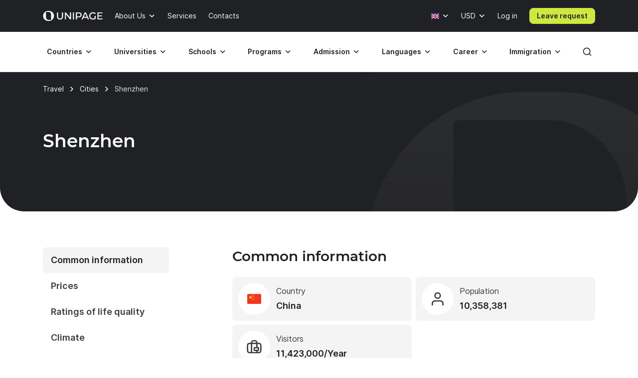

--- FILE ---
content_type: text/html; charset=UTF-8
request_url: https://www.unipage.net/en/city/shenzhen
body_size: 17886
content:
<!DOCTYPE html>
<html lang="en">
    <head>
    <meta charset="utf-8">
    <meta name="viewport" content="width=device-width, initial-scale=1">
    <title>City Shenzhen | China | Prices | Tours | Sights | Flights | Climate | Attractions</title>
	<meta name="description" content="Should I go to Shenzhen? All you need to know about Shenzhen before traveling, including places, air tickets, hotel, prices Shenzhen and other useful information.">
<meta name="robots" content="none">
<link href="/favicon.ico" rel="icon" sizes="any">
<link type="image/svg+xml" href="/favicon.svg" rel="icon">
<link href="/apple-touch-icon.png" rel="apple-touch-icon">
<link href="/manifest.json" rel="manifest">
<link href="https://www.unipage.net/en/city/shenzhen" rel="canonical">
<link href="https://www.unipage.net/en/city/shenzhen" rel="alternate" hreflang="en">
<link href="https://www.unipage.net/ru/city/shenzhen" rel="alternate" hreflang="ru">
<link href="/css/index.css?v=1768837992744" rel="stylesheet">
<link href="/css/icons.css?v=1768838060799" rel="stylesheet">
<link href="/css/print.css?v=1768837992746" rel="stylesheet" media="print">
<link href="/css/flags.css?v=1768838060809" rel="stylesheet" media="print" onload="this.media=&quot;all&quot;">
            
<script>
    window.growthbook_config = window.growthbook_config || {};
    window.growthbook_config.attributes = {
        isLoudCtaExperimentAllowed: false,
        isWebinarPromoPopupRendered: false,
        isWebinarPromoBannerRendered: false,
        isWebinarStarted: true,
        isCareerCounsellingCtaRendered: false,
    };

    (function waitForGrowthbookReady() {
        function check() {
            if (window._growthbook && window._growthbook.ready) {
                window.dispatchEvent(new CustomEvent("growthbookReady", {
                    detail: window._growthbook
                }));
            } else {
                requestAnimationFrame(check);
            }
        }

        check();
    })();
</script>

<script async
        id="growthbook-script"
        data-api-host="https://cdn.growthbook.io"
        data-client-key=sdk-lLAGqcQ9WLMCGcMc        src="https://cdn.jsdelivr.net/npm/@growthbook/growthbook/dist/bundles/auto.min.js"
></script>                    
    
<script>(function(w,d,s,l,i){w[l]=w[l]||[];w[l].push({'gtm.start':new Date().getTime(),event:'gtm.js'});var f=d.getElementsByTagName(s)[0],j=d.createElement(s),dl=l!='dataLayer'?'&l='+l:'';j.async=true;j.src= 'https://www.googletagmanager.com/gtm.js?id='+i+dl;f.parentNode.insertBefore(j,f);})(window,document,'script','dataLayer','GTM-KQMGKGT');</script>	<meta name="csrf-param" content="_csrf">
<meta name="csrf-token" content="-kOYN54R6U6sPaWe8Ym1TdALz0bcXPMy1G1yvaXK6AqqEutRymiuNt4QksqYvZgbl1GcH4gutVmQIwTyyLmJYg==">
    <link type="font/woff2" href="/fonts/montserrat/montserrat-semibold.woff2" rel="preload" as="font" crossorigin><link type="font/woff2" href="/fonts/inter/inter-semibold.woff2" rel="preload" as="font" crossorigin><link type="font/woff2" href="/fonts/inter/inter-regular.woff2" rel="preload" as="font" crossorigin>    
<script type="text/javascript" >
    (function(m,e,t,r,i,k,a){m[i]=m[i]||function(){(m[i].a=m[i].a||[]).push(arguments)};m[i].l=1*new Date();k=e.createElement(t),a=e.getElementsByTagName(t)[0],k.async=1,k.src=r,a.parentNode.insertBefore(k,a)})(window, document, "script", "https://mc.yandex.ru/metrika/tag.js", "ym");

    ym(84469840, "init", {
        clickmap:true,
        trackLinks:true,
        accurateTrackBounce:true,
        webvisor:true
    });
</script>    </head>
<body>
<body class="">

<noscript><iframe src="https://www.googletagmanager.com/ns.html?id=GTM-KQMGKGT" height="0" width="0" style="display:none;visibility:hidden"></iframe></noscript>
<div class="header">
    <nav class="header__nav">
        <div class="header__top-bar">
            <div class="header__top-bar-container container">
                
<a class="logo header__logo" href="/en/home" title="Home page" aria-label="Home page"><span class="logo__image" aria-hidden="true"></span></a>                <ul class="header__top-bar-list">
                    
                    
<li class="menu-item menu-item_level_first dropdown" id="about-submenu" data-dropdown="container">
    <button class="menu-item__button button dropdown-toggle"
            id="about"
            type="button"
            aria-haspopup="true"
            data-dropdown="toggle"
            data-ga-event="x_impression x_click"
            data-ga-category="top-nav"
            data-ga-label="about-us">
        About Us    </button>
    <div class="dropdown-menu dropdown-menu_position_left transition-none" data-dropdown="menu">
        
<div class="dropdown-header ">
            <button class="dropdown-header__return-button button button_tertiary button_size_m button_icon button_round"
                type="button"
                aria-label="Return"
                data-dropdown="return">
            <span class="icon icon-arrow-left" aria-hidden="true"></span>
        </button>
    
            <span class="dropdown-header__title" aria-hidden="true">About Us</span>
    
    <button class="dropdown-header__close-button button button_x close-button"
            type="button"
            aria-label="Close"
            data-dropdown="close">
    </button>
</div>
        <div class="dropdown-menu__container">
            <ul class="dropdown-menu__list" aria-labelledby="about">
                                                            <li class="dropdown-list-item dropdown-list-item_size_s">
                            <a href="/en/company" data-ga-event="x_impression x_click" data-ga-category="top-nav" data-ga-label="company">Company</a>                        </li>
                                                                                <li class="dropdown-list-item dropdown-list-item_size_s">
                            <a href="/en/team" data-ga-event="x_impression x_click" data-ga-category="top-nav" data-ga-label="team">Mentors</a>                        </li>
                                                                                <li class="dropdown-list-item dropdown-list-item_size_s">
                            <a href="/en/editorial" data-ga-event="x_impression x_click" data-ga-category="top-nav" data-ga-label="editorial">Editorial</a>                        </li>
                                                                                <li class="dropdown-list-item dropdown-list-item_size_s">
                            <a href="/en/ads" target="_blank" data-ga-event="x_impression x_click" data-ga-category="top-nav" data-ga-label="mediakit">Advertising</a>                        </li>
                                                                                                                    <li class="dropdown-list-item dropdown-list-item_size_s">
                            <a href="/en/join_us" data-ga-event="x_impression x_click" data-ga-category="top-nav" data-ga-label="careers">Jobs</a>                        </li>
                                                                                <li class="dropdown-list-item dropdown-list-item_size_s">
                            <a href="/en/for_agents" data-ga-event="x_impression x_click" data-ga-category="top-nav" data-ga-label="referral">Referral program</a>                        </li>
                                                </ul>
        </div>
    </div>
</li>
                    <li class="menu-item menu-item_level_first">
                        <a class="menu-item__button button"
                           href="/en/services"
                           data-ga-event="x_impression x_click"
                           data-ga-category="top-nav"
                           data-ga-label="services">
                            Services                        </a>
                    </li>

                    
                                            <li class="menu-item menu-item_level_first">
                            <a class="menu-item__button button"
                               href="/en/contacts"
                               data-ga-event="x_impression x_click"
                               data-ga-category="top-nav"
                               data-ga-label="contacts">
                                Contacts                            </a>
                        </li>
                                    </ul>
                <ul class="header__controls" id="localisation-submenu" data-dropdown="container" aria-label="Language and currency">
                    
<li class="header__language menu-item menu-item_level_first dropdown language-menu" id="language-container" data-dropdown="container">
    <button class="header__language-toggle menu-item__button button dropdown-toggle"
            id="language-toggle"
            type="button"
            aria-label="Language"
            aria-haspopup="true"
            data-dropdown="toggle">
        <span class="flag flag-uk"></span>    </button>
    <div class="dropdown-menu dropdown-menu_position_right transition-none" id="language-menu" data-dropdown="menu">
        <span class="dropdown-menu__list-title"
              id="language-menu-list-title"
              aria-hidden="true">
            Language        </span>
        <ul class="dropdown-menu__list header__language-list" id="language-menu-list" aria-labelledby="language-toggle">
                            <li class="dropdown-list-item dropdown-list-item_size_s">
                    <a href="#" class="language-link" data-hreflang=ru>
                        Russian                    </a>
                </li>
                            <li class="dropdown-list-item dropdown-list-item_size_s checked">
                    <a href="#" class="language-link" data-hreflang=en>
                        English                    </a>
                </li>
                    </ul>
    </div>
</li>                    
<li class="header__currency menu-item menu-item_level_first dropdown currency-menu" id="currency-container" data-dropdown="container">
    <button class="menu-item__button button dropdown-toggle"
            id="currency-toggle"
            type="button"
            aria-label="Currency"
            aria-haspopup="true"
            data-dropdown="toggle">
        USD    </button>
    <div class="dropdown-menu dropdown-menu_position_right transition-none" id="currency-menu" data-dropdown="menu">
        
<div class="dropdown-header ">
            <button class="dropdown-header__return-button button button_tertiary button_size_m button_icon button_round"
                type="button"
                aria-label="Return"
                data-dropdown="return">
            <span class="icon icon-arrow-left" aria-hidden="true"></span>
        </button>
    
            <span class="dropdown-header__title" aria-hidden="true">Language and currency</span>
    
    <button class="dropdown-header__close-button button button_x close-button"
            type="button"
            aria-label="Close"
            data-dropdown="close">
    </button>
</div>
        <div class="dropdown-menu__container" id="currency-menu-container">
            <span class="dropdown-menu__list-title" aria-hidden="true">Currency</span>
            <div class="dropdown-menu__search form-control-icon__wrapper">
                <label for="currency-search" class="visually-hidden">Find currency: </label>
                <input class="form-control form-control-icon"
                       id="currency-search"
                       type="text"
                       name="currency-search"
                       aria-label="Find currency"
                       placeholder="Find currency">
            </div>
            <ul class="dropdown-menu__list" aria-labelledby="currency-toggle">
                                    <li class="dropdown-list-item dropdown-list-item_size_s dropdown-list-item_currency checked">
                        <a class="currency-link"
                           href="#"
                           data-currency="USD">
                            <span>USD</span>
                            <span>US dollar</span>
                        </a>
                    </li>
                                    <li class="dropdown-list-item dropdown-list-item_size_s dropdown-list-item_currency">
                        <a class="currency-link"
                           href="#"
                           data-currency="EUR">
                            <span>EUR</span>
                            <span>Euro</span>
                        </a>
                    </li>
                                    <li class="dropdown-list-item dropdown-list-item_size_s dropdown-list-item_currency">
                        <a class="currency-link"
                           href="#"
                           data-currency="RUB">
                            <span>RUB</span>
                            <span>Russian ruble</span>
                        </a>
                    </li>
                                    <li class="dropdown-list-item dropdown-list-item_size_s dropdown-list-item_currency">
                        <a class="currency-link"
                           href="#"
                           data-currency="KZT">
                            <span>KZT</span>
                            <span>Kazakhstani tenge</span>
                        </a>
                    </li>
                                    <li class="dropdown-list-item dropdown-list-item_size_s dropdown-list-item_currency">
                        <a class="currency-link"
                           href="#"
                           data-currency="UAH">
                            <span>UAH</span>
                            <span>Ukrainian hryvnia</span>
                        </a>
                    </li>
                                    <li class="dropdown-list-item dropdown-list-item_size_s dropdown-list-item_currency">
                        <a class="currency-link"
                           href="#"
                           data-currency="UZS">
                            <span>UZS</span>
                            <span>Uzbekistan sum</span>
                        </a>
                    </li>
                                    <li class="dropdown-list-item dropdown-list-item_size_s dropdown-list-item_currency">
                        <a class="currency-link"
                           href="#"
                           data-currency="BYN">
                            <span>BYN</span>
                            <span>Belarusian ruble</span>
                        </a>
                    </li>
                                    <li class="dropdown-list-item dropdown-list-item_size_s dropdown-list-item_currency">
                        <a class="currency-link"
                           href="#"
                           data-currency="KGS">
                            <span>KGS</span>
                            <span>Kyrgystani som</span>
                        </a>
                    </li>
                                    <li class="dropdown-list-item dropdown-list-item_size_s dropdown-list-item_currency">
                        <a class="currency-link"
                           href="#"
                           data-currency="AZN">
                            <span>AZN</span>
                            <span>Azerbaijani manat</span>
                        </a>
                    </li>
                                    <li class="dropdown-list-item dropdown-list-item_size_s dropdown-list-item_currency">
                        <a class="currency-link"
                           href="#"
                           data-currency="TRY">
                            <span>TRY</span>
                            <span>Turkish lira</span>
                        </a>
                    </li>
                                    <li class="dropdown-list-item dropdown-list-item_size_s dropdown-list-item_currency">
                        <a class="currency-link"
                           href="#"
                           data-currency="TMT">
                            <span>TMT</span>
                            <span>Turkmenistani manat</span>
                        </a>
                    </li>
                                    <li class="dropdown-list-item dropdown-list-item_size_s dropdown-list-item_currency">
                        <a class="currency-link"
                           href="#"
                           data-currency="PLN">
                            <span>PLN</span>
                            <span>Polish zloty</span>
                        </a>
                    </li>
                                    <li class="dropdown-list-item dropdown-list-item_size_s dropdown-list-item_currency">
                        <a class="currency-link"
                           href="#"
                           data-currency="GEL">
                            <span>GEL</span>
                            <span>Georgian lari</span>
                        </a>
                    </li>
                                    <li class="dropdown-list-item dropdown-list-item_size_s dropdown-list-item_currency">
                        <a class="currency-link"
                           href="#"
                           data-currency="GBP">
                            <span>GBP</span>
                            <span>Pound sterling</span>
                        </a>
                    </li>
                                    <li class="dropdown-list-item dropdown-list-item_size_s dropdown-list-item_currency">
                        <a class="currency-link"
                           href="#"
                           data-currency="NGN">
                            <span>NGN</span>
                            <span>Nigerian naira</span>
                        </a>
                    </li>
                                    <li class="dropdown-list-item dropdown-list-item_size_s dropdown-list-item_currency">
                        <a class="currency-link"
                           href="#"
                           data-currency="INR">
                            <span>INR</span>
                            <span>Indian rupee</span>
                        </a>
                    </li>
                                    <li class="dropdown-list-item dropdown-list-item_size_s dropdown-list-item_currency">
                        <a class="currency-link"
                           href="#"
                           data-currency="ILS">
                            <span>ILS</span>
                            <span>Israeli shekel</span>
                        </a>
                    </li>
                                    <li class="dropdown-list-item dropdown-list-item_size_s dropdown-list-item_currency">
                        <a class="currency-link"
                           href="#"
                           data-currency="MDL">
                            <span>MDL</span>
                            <span>Moldovan leu</span>
                        </a>
                    </li>
                                    <li class="dropdown-list-item dropdown-list-item_size_s dropdown-list-item_currency">
                        <a class="currency-link"
                           href="#"
                           data-currency="AMD">
                            <span>AMD</span>
                            <span>Armenian dram</span>
                        </a>
                    </li>
                                    <li class="dropdown-list-item dropdown-list-item_size_s dropdown-list-item_currency">
                        <a class="currency-link"
                           href="#"
                           data-currency="LVL">
                            <span>LVL</span>
                            <span>Latvian lats</span>
                        </a>
                    </li>
                                    <li class="dropdown-list-item dropdown-list-item_size_s dropdown-list-item_currency">
                        <a class="currency-link"
                           href="#"
                           data-currency="PHP">
                            <span>PHP</span>
                            <span>Philippine peso</span>
                        </a>
                    </li>
                                    <li class="dropdown-list-item dropdown-list-item_size_s dropdown-list-item_currency">
                        <a class="currency-link"
                           href="#"
                           data-currency="TJS">
                            <span>TJS</span>
                            <span>Tajikistani somoni</span>
                        </a>
                    </li>
                                    <li class="dropdown-list-item dropdown-list-item_size_s dropdown-list-item_currency">
                        <a class="currency-link"
                           href="#"
                           data-currency="PKR">
                            <span>PKR</span>
                            <span>Pakistani rupee</span>
                        </a>
                    </li>
                                    <li class="dropdown-list-item dropdown-list-item_size_s dropdown-list-item_currency">
                        <a class="currency-link"
                           href="#"
                           data-currency="AUD">
                            <span>AUD</span>
                            <span>Australian dollar</span>
                        </a>
                    </li>
                                    <li class="dropdown-list-item dropdown-list-item_size_s dropdown-list-item_currency">
                        <a class="currency-link"
                           href="#"
                           data-currency="CAD">
                            <span>CAD</span>
                            <span>Canadian dollar</span>
                        </a>
                    </li>
                                    <li class="dropdown-list-item dropdown-list-item_size_s dropdown-list-item_currency">
                        <a class="currency-link"
                           href="#"
                           data-currency="CHF">
                            <span>CHF</span>
                            <span>Swiss franc</span>
                        </a>
                    </li>
                                    <li class="dropdown-list-item dropdown-list-item_size_s dropdown-list-item_currency">
                        <a class="currency-link"
                           href="#"
                           data-currency="CNY">
                            <span>CNY</span>
                            <span>Yuan renminbi</span>
                        </a>
                    </li>
                                    <li class="dropdown-list-item dropdown-list-item_size_s dropdown-list-item_currency">
                        <a class="currency-link"
                           href="#"
                           data-currency="JPY">
                            <span>JPY</span>
                            <span>Japanese yen</span>
                        </a>
                    </li>
                                    <li class="dropdown-list-item dropdown-list-item_size_s dropdown-list-item_currency">
                        <a class="currency-link"
                           href="#"
                           data-currency="RSD">
                            <span>RSD</span>
                            <span>Serbian dinar</span>
                        </a>
                    </li>
                            </ul>
        </div>
    </div>
</li>                </ul>

                

                
    <div class="menu-item menu-item_level_first header__user-login">
        <a class="menu-item__button button" href="/en/user/login">Log in</a>
    </div>

                                    <a class="header__cta-button button button_primary button_size_s button_inverted request-button" href="/en/request/create" data-desktop-button-type="primary" data-tablet-button-type="primary" data-ga-category="button_cta_nav" data-ga-event="x_impression x_click" data-ga-label="Leave request">Leave request</a>                
                <button class="header__burger-button button button_inverted button_tertiary button_size_m button_icon" type="button" aria-label="Меню" aria-haspopup="true">
                    <span class="icon icon-menu" aria-hidden="true"></span>
                </button>
                <div class="dropdown-backdrop transition-none"></div>
            </div>
        </div>
        <div class="header__menu transition-none" id="header-menu" data-dropdown="menu">
            
<div class="dropdown-header header__menu-header dropdown">
    
    
    <button class="dropdown-header__close-button button button_x close-button"
            type="button"
            aria-label="Close"
            data-dropdown="close">
    </button>
</div>
            <div class="header__menu-search">
		        <div id="search-submenu" class="menu-item menu-item_level_second dropdown" data-dropdown="container"><button type="button" id="search" class="menu-search__toggle-button menu-item__button button dropdown-toggle" aria-haspopup="true" data-dropdown="toggle" data-ga-event="x_impression x_click" data-ga-category="top-nav-submenu" data-ga-label="search">Search</button><div class="dropdown-menu dropdown-submenu transition-none dropdown-menu_position_left" data-dropdown="menu">
<div class="dropdown-header ">
            <button class="dropdown-header__return-button button button_tertiary button_size_m button_icon button_round"
                type="button"
                aria-label="Return"
                data-dropdown="return">
            <span class="icon icon-arrow-left" aria-hidden="true"></span>
        </button>
    
            <span class="dropdown-header__title" aria-hidden="true">Search</span>
    
    <button class="dropdown-header__close-button button button_x close-button"
            type="button"
            aria-label="Close"
            data-dropdown="close">
    </button>
</div><div class="dropdown-menu__container dropdown-submenu__container dropdown-submenu__container_but_tertiary" aria-labelledby="search">
<div class="global-search hidden-desktop">
	<select id="mobile-global-search-input" class="global-search__input hidden-desktop" name="search-query" data-type="select" autocomplete="off" placeholder="Search" data-remote="/api/search/all" data-clear-cache-after-request data-no-close data-client-search-by="q" data-load-throttle="1000" data-on-change="value =&gt; {this.element.tomselect.clear(); window.location.href = value}" data-on-initialize="() =&gt; {
			    this.element.tomselect.dropdown.prepend(document.querySelector(&quot;.global-search__scope-mobile&quot;));
                this.element.tomselect.control.append(document.querySelector(&quot;#global-search-actions-mobile&quot;));
            }" data-dependencies="{&quot;scope&quot;:&quot;input[name=\&quot;mobile-search-scope\&quot;]&quot;}" data-item-render="inject" data-option-render="inject" data-no-results-text="No results found for " data-add-option-text="Add "></select>
    <div class="global-search__actions" id="global-search-actions-mobile">
        <button class="button button_tertiary global-search__clear-button" id="global-search-clear-mobile"><span class="icon icon-x"></span></button>
    </div>

    <div class="global-search__scope-mobile" data-scroll-area>
		<label class="form-radio form-radio_inline active"><input type="radio" name="mobile-search-scope" value="all" checked><span>All</span></label>
		<label class="form-radio form-radio_inline"><input type="radio" name="mobile-search-scope" value="page"><span>Article</span></label>
		<label class="form-radio form-radio_inline"><input type="radio" name="mobile-search-scope" value="university"><span>University</span></label>    </div>
</div>
</div></div></div>            </div>

            <div class="header__menu-container container">
                
<div class="global-search">
    <div class="global-search__panel hidden-mobile container hidden">
        <select id="global-search-input" class="global-search__input hidden-mobile" name="search-query" required data-type="select" autocomplete="off" data-remote="/api/search/all" data-clear-cache-after-request data-no-close data-client-search-by="q" data-load-throttle="1000" data-on-change="value =&gt; {this.element.tomselect.clear(); window.location.href = value}" data-on-initialize="() =&gt; {this.element.tomselect.control.append(document.querySelector(&quot;#global-search-actions&quot;))}" data-dependencies="{&quot;scope&quot;:&quot;#global-search-scope&quot;}" data-item-render="inject" data-option-render="inject" data-no-results-text="No results found for " data-add-option-text="Add "></select>
        <div class="global-search__actions" id="global-search-actions">
            <button class="button button_tertiary global-search__clear-button" id="global-search-clear"><span class="icon icon-x"></span></button>

            <select id="global-search-scope" class="form-control global-search__scope hidden-mobile" name="scope" data-type="select" autocomplete="off" data-noinput data-on-change="value =&gt; {const search = document.querySelector(&quot;#global-search-input&quot;)[&quot;internalTomSelect&quot;]; const query = search.lastQuery; search.clearOptions(); search.load(query); search.refreshOptions(null)}" data-no-results-text="No results found for " data-add-option-text="Add "><option value="all" selected>All</option><option value="page">Article</option><option value="university">University</option></select>        </div>

        <button class="global-search__close-button button button_x close-button"
                type="button"
                aria-label="Close search">
        </button>
    </div>
</div>

                <ul class="header__menu-list">
                                            <li id="countries-submenu" class="menu-item menu-item_level_second dropdown" data-dropdown="container"><button type="button" id="countries" class="menu-item__button button dropdown-toggle" aria-haspopup="true" data-dropdown="toggle" data-ga-event="x_impression x_click" data-ga-category="top-nav-submenu" data-ga-label="countries">Countries</button><div class="dropdown-menu dropdown-submenu transition-none dropdown-menu_position_left" data-dropdown="menu">
<div class="dropdown-header ">
            <button class="dropdown-header__return-button button button_tertiary button_size_m button_icon button_round"
                type="button"
                aria-label="Return"
                data-dropdown="return">
            <span class="icon icon-arrow-left" aria-hidden="true"></span>
        </button>
    
            <span class="dropdown-header__title" aria-hidden="true">Countries</span>
    
    <button class="dropdown-header__close-button button button_x close-button"
            type="button"
            aria-label="Close"
            data-dropdown="close">
    </button>
</div><ul class="dropdown-menu__container dropdown-submenu__container dropdown-submenu__container_but_secondary" aria-labelledby="countries"><li class="dropdown-submenu__primary"><h2 id="countries-english-speaking" class="dropdown-menu__list-title">English-speaking</h2><ul class="dropdown-menu__list" aria-labelledby="countries-english-speaking">
<li class="dropdown-list-item dropdown-list-item_size_s"><a href="/en/study_usa" data-ga-event="x_impression x_click" data-ga-category="top-nav-submenu" data-ga-label="countries_usa"><span class="flag flag-us" aria-hidden="true"></span><span>USA</span></a></li>
<li class="dropdown-list-item dropdown-list-item_size_s"><a href="/en/study_uk" data-ga-event="x_impression x_click" data-ga-category="top-nav-submenu" data-ga-label="countries_united-kingdom"><span class="flag flag-uk" aria-hidden="true"></span><span>United Kingdom</span></a></li>
<li class="dropdown-list-item dropdown-list-item_size_s"><a href="/en/study_australia" data-ga-event="x_impression x_click" data-ga-category="top-nav-submenu" data-ga-label="countries_australia"><span class="flag flag-au" aria-hidden="true"></span><span>Australia</span></a></li>
<li class="dropdown-list-item dropdown-list-item_size_s"><a href="/en/study_canada" data-ga-event="x_impression x_click" data-ga-category="top-nav-submenu" data-ga-label="countries_canada"><span class="flag flag-ca" aria-hidden="true"></span><span>Canada</span></a></li>
<li class="dropdown-list-item dropdown-list-item_size_s"><a href="/en/study_ireland" data-ga-event="x_impression x_click" data-ga-category="top-nav-submenu" data-ga-label="countries_ireland"><span class="flag flag-ie" aria-hidden="true"></span><span>Ireland</span></a></li>
</ul><h2 id="countries-europe" class="dropdown-menu__list-title">Europe</h2><ul class="dropdown-menu__list" aria-labelledby="countries-europe">
<li class="dropdown-list-item dropdown-list-item_size_s"><a href="/en/study_germany" data-ga-event="x_impression x_click" data-ga-category="top-nav-submenu" data-ga-label="countries_germany"><span class="flag flag-de" aria-hidden="true"></span><span>Germany</span></a></li>
<li class="dropdown-list-item dropdown-list-item_size_s"><a href="/en/study_france" data-ga-event="x_impression x_click" data-ga-category="top-nav-submenu" data-ga-label="countries_france"><span class="flag flag-fr" aria-hidden="true"></span><span>France</span></a></li>
<li class="dropdown-list-item dropdown-list-item_size_s"><a href="/en/study_netherlands" data-ga-event="x_impression x_click" data-ga-category="top-nav-submenu" data-ga-label="countries_netherlands"><span class="flag flag-nl" aria-hidden="true"></span><span>Netherlands</span></a></li>
<li class="dropdown-list-item dropdown-list-item_size_s"><a href="/en/study_spain" data-ga-event="x_impression x_click" data-ga-category="top-nav-submenu" data-ga-label="countries_spain"><span class="flag flag-es" aria-hidden="true"></span><span>Spain</span></a></li>
<li class="dropdown-list-item dropdown-list-item_size_s"><a href="/en/study_italy" data-ga-event="x_impression x_click" data-ga-category="top-nav-submenu" data-ga-label="countries_italy"><span class="flag flag-it" aria-hidden="true"></span><span>Italy</span></a></li>
</ul><h2 id="countries-asia" class="dropdown-menu__list-title">Asia</h2><ul class="dropdown-menu__list" aria-labelledby="countries-asia">
<li class="dropdown-list-item dropdown-list-item_size_s"><a href="/en/study_china" data-ga-event="x_impression x_click" data-ga-category="top-nav-submenu" data-ga-label="countries_china"><span class="flag flag-cn" aria-hidden="true"></span><span>China</span></a></li>
<li class="dropdown-list-item dropdown-list-item_size_s"><a href="/en/study_japan" data-ga-event="x_impression x_click" data-ga-category="top-nav-submenu" data-ga-label="countries_japan"><span class="flag flag-jp" aria-hidden="true"></span><span>Japan</span></a></li>
<li class="dropdown-list-item dropdown-list-item_size_s"><a href="/en/study_south_korea" data-ga-event="x_impression x_click" data-ga-category="top-nav-submenu" data-ga-label="countries_south-korea"><span class="flag flag-kr" aria-hidden="true"></span><span>South Korea</span></a></li>
<li class="dropdown-list-item dropdown-list-item_size_s"><a href="/en/study_turkey" data-ga-event="x_impression x_click" data-ga-category="top-nav-submenu" data-ga-label="countries_turkey"><span class="flag flag-tr" aria-hidden="true"></span><span>Turkey</span></a></li>

<li class="dropdown-list-item dropdown-list-item_size_s"><a href="/en/study_singapore" data-ga-event="x_impression x_click" data-ga-category="top-nav-submenu" data-ga-label="countries_singapore"><span class="flag flag-sg" aria-hidden="true"></span><span>Singapore</span></a></li>
</ul></li><li class="dropdown-submenu__tertiary"><ul class="dropdown-menu__list">
<li><a class="button button_tertiary button_size_s" href="/en/study_countries" data-desktop-button-type="tertiary" data-ga-event="x_impression x_click" data-ga-category="top-nav-submenu" data-ga-label="countries_all-countries" data-tablet-button-type="primary"><span>All countries</span><span class="icon icon-arrow-right hidden-mobile hidden-tablet" aria-hidden="true"></span></a></li>
</ul></li></ul></div></li>                                            <li id="universities-submenu" class="menu-item menu-item_level_second dropdown" data-dropdown="container"><button type="button" id="universities" class="menu-item__button button dropdown-toggle" aria-haspopup="true" data-dropdown="toggle" data-ga-event="x_impression x_click" data-ga-category="top-nav-submenu" data-ga-label="universities">Universities</button><div class="dropdown-menu dropdown-submenu transition-none dropdown-menu_position_left" data-dropdown="menu">
<div class="dropdown-header ">
            <button class="dropdown-header__return-button button button_tertiary button_size_m button_icon button_round"
                type="button"
                aria-label="Return"
                data-dropdown="return">
            <span class="icon icon-arrow-left" aria-hidden="true"></span>
        </button>
    
            <span class="dropdown-header__title" aria-hidden="true">Universities</span>
    
    <button class="dropdown-header__close-button button button_x close-button"
            type="button"
            aria-label="Close"
            data-dropdown="close">
    </button>
</div><ul class="dropdown-menu__container dropdown-submenu__container" aria-labelledby="universities"><li class="dropdown-submenu__primary"><h2 id="universities-popular-destinations" class="dropdown-menu__list-title">Popular destinations</h2><ul class="dropdown-menu__list" aria-labelledby="universities-popular-destinations">
<li class="dropdown-list-item dropdown-list-item_size_s"><a href="/en/universities_usa" data-ga-event="x_impression x_click" data-ga-category="top-nav-submenu" data-ga-label="universities_usa"><span class="flag flag-us" aria-hidden="true"></span><span>USA</span></a></li>
<li class="dropdown-list-item dropdown-list-item_size_s"><a href="/en/universities_uk" data-ga-event="x_impression x_click" data-ga-category="top-nav-submenu" data-ga-label="universities_united-kingdom"><span class="flag flag-uk" aria-hidden="true"></span><span>United Kingdom</span></a></li>
<li class="dropdown-list-item dropdown-list-item_size_s"><a href="/en/universities_germany" data-ga-event="x_impression x_click" data-ga-category="top-nav-submenu" data-ga-label="universities_germany"><span class="flag flag-de" aria-hidden="true"></span><span>Germany</span></a></li>
<li class="dropdown-list-item dropdown-list-item_size_s"><a href="/en/universities_netherlands" data-ga-event="x_impression x_click" data-ga-category="top-nav-submenu" data-ga-label="universities_the-netherlands"><span class="flag flag-nl" aria-hidden="true"></span><span>Netherlands</span></a></li>
<li class="dropdown-list-item dropdown-list-item_size_s"><a href="/en/universities_canada" data-ga-event="x_impression x_click" data-ga-category="top-nav-submenu" data-ga-label="universities_canada"><span class="flag flag-ca" aria-hidden="true"></span><span>Canada</span></a></li>
</ul></li><li class="dropdown-submenu__secondary"><ul class="dropdown-menu__list">
<li class="dropdown-list-item dropdown-list-item_size_s dropdown-list-item_filled"><a href="/en/universities_ranking" data-ga-event="x_impression x_click" data-ga-category="top-nav-submenu" data-ga-label="universities_best-universities"><span>Best universities</span></a></li>
<li class="dropdown-list-item dropdown-list-item_size_s dropdown-list-item_filled"><a href="/en/universities_free" data-ga-event="x_impression x_click" data-ga-category="top-nav-submenu" data-ga-label="universities_free-universities-abroad"><span>Free universities abroad</span></a></li>
<li class="dropdown-list-item dropdown-list-item_size_s dropdown-list-item_filled"><a href="/en/universities_europe_affordable" data-ga-event="x_impression x_click" data-ga-category="top-nav-submenu" data-ga-label="universities_affordable-universities-in-europe"><span>Affordable universities in Europe </span></a></li>
<li class="dropdown-list-item dropdown-list-item_size_s dropdown-list-item_filled"><a href="/en/colleges_community_usa" data-ga-event="x_impression x_click" data-ga-category="top-nav-submenu" data-ga-label="universities_community-colleges"><span>Community colleges</span></a></li>
<li class="dropdown-list-item dropdown-list-item_size_s dropdown-list-item_filled"><a href="/en/rankings" data-ga-event="x_impression x_click" data-ga-category="top-nav-submenu" data-ga-label="universities_world-university-rankings"><span>World university rankings</span></a></li>
</ul></li><li class="dropdown-submenu__tertiary"><ul class="dropdown-menu__list">
<li><a class="button button_tertiary button_size_s" href="/en/universities_countries" data-desktop-button-type="tertiary" data-ga-event="x_impression x_click" data-ga-category="top-nav-submenu" data-ga-label="universities_all-countries" data-tablet-button-type="primary"><span>All countries</span><span class="icon icon-arrow-right hidden-mobile hidden-tablet" aria-hidden="true"></span></a></li>
<li><a class="button button_tertiary button_size_s" href="/en/universities" data-desktop-button-type="tertiary" data-ga-event="x_impression x_click" data-ga-category="top-nav-submenu" data-ga-label="universities_universities-search" data-tablet-button-type="secondary" data-desktop-button-text="Universities search" data-tablet-button-text="Universities search"><span>Universities search</span><span class="icon icon-arrow-right hidden-mobile hidden-tablet" aria-hidden="true"></span></a></li>
</ul></li></ul></div></li>                                            <li id="schools-submenu" class="menu-item menu-item_level_second dropdown" data-dropdown="container"><button type="button" id="schools" class="menu-item__button button dropdown-toggle" aria-haspopup="true" data-dropdown="toggle" data-ga-event="x_impression x_click" data-ga-category="top-nav-submenu" data-ga-label="schools">Schools</button><div class="dropdown-menu dropdown-submenu transition-none dropdown-menu_position_left" data-dropdown="menu">
<div class="dropdown-header ">
            <button class="dropdown-header__return-button button button_tertiary button_size_m button_icon button_round"
                type="button"
                aria-label="Return"
                data-dropdown="return">
            <span class="icon icon-arrow-left" aria-hidden="true"></span>
        </button>
    
            <span class="dropdown-header__title" aria-hidden="true">Schools</span>
    
    <button class="dropdown-header__close-button button button_x close-button"
            type="button"
            aria-label="Close"
            data-dropdown="close">
    </button>
</div><ul class="dropdown-menu__container dropdown-submenu__container" aria-labelledby="schools"><li class="dropdown-submenu__primary"><h2 id="schools-popular-destinations" class="dropdown-menu__list-title">Popular destinations</h2><ul class="dropdown-menu__list" aria-labelledby="schools-popular-destinations">
<li class="dropdown-list-item dropdown-list-item_size_s"><a href="/en/schools_usa" data-ga-event="x_impression x_click" data-ga-category="top-nav-submenu" data-ga-label="schools_usa"><span class="flag flag-us" aria-hidden="true"></span><span>USA</span></a></li>
<li class="dropdown-list-item dropdown-list-item_size_s"><a href="/en/secondary_education_uk" data-ga-event="x_impression x_click" data-ga-category="top-nav-submenu" data-ga-label="schools_united-kingdom"><span class="flag flag-uk" aria-hidden="true"></span><span>United Kingdom</span></a></li>



<li class="dropdown-list-item dropdown-list-item_size_s"><a href="/en/schools_china" data-ga-event="x_impression x_click" data-ga-category="top-nav-submenu" data-ga-label="schools_china"><span class="flag flag-cn" aria-hidden="true"></span><span>China</span></a></li>
<li class="dropdown-list-item dropdown-list-item_size_s"><a href="/en/schools_estonia" data-ga-event="x_impression x_click" data-ga-category="top-nav-submenu" data-ga-label="schools_estonia"><span class="flag flag-ee" aria-hidden="true"></span><span>Estonia</span></a></li>
<li class="dropdown-list-item dropdown-list-item_size_s"><a href="/en/schools_malaysia" data-ga-event="x_impression x_click" data-ga-category="top-nav-submenu" data-ga-label="schools_malaysia"><span class="flag flag-my" aria-hidden="true"></span><span>Malaysia</span></a></li>
</ul></li><li class="dropdown-submenu__secondary"><ul class="dropdown-menu__list">
<li class="dropdown-list-item dropdown-list-item_size_s dropdown-list-item_filled"><a href="/en/programs_a_level_uk" data-ga-event="x_impression x_click" data-ga-category="top-nav-submenu" data-ga-label="schools_a-level"><span>A-level</span></a></li>
<li class="dropdown-list-item dropdown-list-item_size_s dropdown-list-item_filled"><a href="/en/programs_foundation" data-ga-event="x_impression x_click" data-ga-category="top-nav-submenu" data-ga-label="schools_foundation"><span>Foundation</span></a></li>
<li class="dropdown-list-item dropdown-list-item_size_s dropdown-list-item_filled"><a href="/en/advanced_placement" data-ga-event="x_impression x_click" data-ga-category="top-nav-submenu" data-ga-label="schools_advanced-placement-(ap)"><span>Advanced Placement (AP)</span></a></li>

</ul></li><li class="dropdown-submenu__tertiary"><ul class="dropdown-menu__list">
<li><a class="button button_tertiary button_size_s" href="/en/secondary_education_countries" data-desktop-button-type="tertiary" data-ga-event="x_impression x_click" data-ga-category="top-nav-submenu" data-ga-label="schools_all-countries" data-tablet-button-type="primary"><span>All countries</span><span class="icon icon-arrow-right hidden-mobile hidden-tablet" aria-hidden="true"></span></a></li>
<li><a class="button button_tertiary button_size_s" href="/en/secondary_schools" data-desktop-button-type="tertiary" data-ga-event="x_impression x_click" data-ga-category="top-nav-submenu" data-ga-label="schools_schools-search" data-tablet-button-type="secondary"><span>Schools search</span><span class="icon icon-arrow-right hidden-mobile hidden-tablet" aria-hidden="true"></span></a></li>
</ul></li></ul></div></li>                                            <li id="programs-submenu" class="menu-item menu-item_level_second dropdown" data-dropdown="container"><button type="button" id="programs" class="menu-item__button button dropdown-toggle" aria-haspopup="true" data-dropdown="toggle" data-ga-event="x_impression x_click" data-ga-category="top-nav-submenu" data-ga-label="programs">Programs</button><div class="dropdown-menu dropdown-submenu transition-none dropdown-menu_position_left" data-dropdown="menu">
<div class="dropdown-header ">
            <button class="dropdown-header__return-button button button_tertiary button_size_m button_icon button_round"
                type="button"
                aria-label="Return"
                data-dropdown="return">
            <span class="icon icon-arrow-left" aria-hidden="true"></span>
        </button>
    
            <span class="dropdown-header__title" aria-hidden="true">Programs</span>
    
    <button class="dropdown-header__close-button button button_x close-button"
            type="button"
            aria-label="Close"
            data-dropdown="close">
    </button>
</div><ul class="dropdown-menu__container dropdown-submenu__container" aria-labelledby="programs"><li class="dropdown-submenu__primary"><ul class="dropdown-menu__list">
<li class="dropdown-list-item dropdown-list-item_size_s"><a href="/en/higher_education_countries" data-ga-event="x_impression x_click" data-ga-category="top-nav-submenu" data-ga-label="programs_higher-education"><span>Higher education</span></a></li>
<li class="dropdown-list-item dropdown-list-item_size_s"><a href="/en/bachelor_countries" data-ga-event="x_impression x_click" data-ga-category="top-nav-submenu" data-ga-label="programs_bachelor’s-degree"><span>Bachelor’s degree</span></a></li>
<li class="dropdown-list-item dropdown-list-item_size_s"><a href="/en/master_countries" data-ga-event="x_impression x_click" data-ga-category="top-nav-submenu" data-ga-label="programs_master’s-degree"><span>Master’s degree</span></a></li>
<li class="dropdown-list-item dropdown-list-item_size_s"><a href="/en/programs_mba" data-ga-event="x_impression x_click" data-ga-category="top-nav-submenu" data-ga-label="programs_мва"><span>МВА</span></a></li>
<li class="dropdown-list-item dropdown-list-item_size_s"><a href="/en/degree_phd" data-ga-event="x_impression x_click" data-ga-category="top-nav-submenu" data-ga-label="programs_doctorate-degree-(phd)"><span>Doctorate degree (PhD)</span></a></li>
</ul></li><li class="dropdown-submenu__secondary"><ul class="dropdown-menu__list">
<li class="dropdown-list-item dropdown-list-item_size_s dropdown-list-item_filled"><a href="/en/secondary_education_countries" data-ga-event="x_impression x_click" data-ga-category="top-nav-submenu" data-ga-label="programs_secondary-education"><span>Secondary education</span></a></li>
<li class="dropdown-list-item dropdown-list-item_size_s dropdown-list-item_filled"><a href="/en/preparation_countries" data-ga-event="x_impression x_click" data-ga-category="top-nav-submenu" data-ga-label="programs_preparatory-programs"><span>Preparatory programs</span></a></li>
<li class="dropdown-list-item dropdown-list-item_size_s dropdown-list-item_filled"><a href="/en/education_online" data-ga-event="x_impression x_click" data-ga-category="top-nav-submenu" data-ga-label="programs_online-education"><span>Online Education</span></a></li>
<li class="dropdown-list-item dropdown-list-item_size_s dropdown-list-item_filled"><a href="/en/professions" data-ga-event="x_impression x_click" data-ga-category="top-nav-submenu" data-ga-label="programs_professional-education"><span>Professional education </span></a></li>
<li class="dropdown-list-item dropdown-list-item_size_s dropdown-list-item_filled"><a href="/en/programs_summer" data-ga-event="x_impression x_click" data-ga-category="top-nav-submenu" data-ga-label="programs_summer-schools-abroad"><span>Summer schools abroad</span></a></li>
</ul></li><li class="dropdown-submenu__tertiary"><ul class="dropdown-menu__list">
<li><a class="button button_tertiary button_size_s" href="/en/programs" data-desktop-button-type="tertiary" data-ga-event="x_impression x_click" data-ga-category="top-nav-submenu" data-ga-label="programs_academic-programs-search" data-tablet-button-type="primary" data-desktop-button-text="Academic programs search" data-tablet-button-text="Program search"><span>Academic programs search</span><span class="icon icon-arrow-right hidden-mobile hidden-tablet" aria-hidden="true"></span></a></li>
</ul></li></ul></div></li>                                            <li id="admission-submenu" class="menu-item menu-item_level_second dropdown" data-dropdown="container"><button type="button" id="admission" class="menu-item__button button dropdown-toggle" aria-haspopup="true" data-dropdown="toggle" data-ga-event="x_impression x_click" data-ga-category="top-nav-submenu" data-ga-label="admission">Admission</button><div class="dropdown-menu dropdown-submenu transition-none dropdown-menu_position_center" data-dropdown="menu">
<div class="dropdown-header ">
            <button class="dropdown-header__return-button button button_tertiary button_size_m button_icon button_round"
                type="button"
                aria-label="Return"
                data-dropdown="return">
            <span class="icon icon-arrow-left" aria-hidden="true"></span>
        </button>
    
            <span class="dropdown-header__title" aria-hidden="true">Admission</span>
    
    <button class="dropdown-header__close-button button button_x close-button"
            type="button"
            aria-label="Close"
            data-dropdown="close">
    </button>
</div><ul class="dropdown-menu__container dropdown-submenu__container dropdown-submenu__container_but_tertiary" aria-labelledby="admission"><li class="dropdown-submenu__primary"><h2 id="admission-popular-destinations" class="dropdown-menu__list-title">Popular destinations</h2><ul class="dropdown-menu__list" aria-labelledby="admission-popular-destinations">
<li class="dropdown-list-item dropdown-list-item_size_s"><a href="/en/admission_usa" data-ga-event="x_impression x_click" data-ga-category="top-nav-submenu" data-ga-label="admission_usa"><span class="flag flag-us" aria-hidden="true"></span><span>USA</span></a></li>
<li class="dropdown-list-item dropdown-list-item_size_s"><a href="/en/admission_uk" data-ga-event="x_impression x_click" data-ga-category="top-nav-submenu" data-ga-label="admission_united-kingdom"><span class="flag flag-uk" aria-hidden="true"></span><span>United Kingdom</span></a></li>
<li class="dropdown-list-item dropdown-list-item_size_s"><a href="/en/admission_germany" data-ga-event="x_impression x_click" data-ga-category="top-nav-submenu" data-ga-label="admission_germany"><span class="flag flag-de" aria-hidden="true"></span><span>Germany</span></a></li>
<li class="dropdown-list-item dropdown-list-item_size_s"><a href="/en/admission_netherlands" data-ga-event="x_impression x_click" data-ga-category="top-nav-submenu" data-ga-label="admission_the-netherlands"><span class="flag flag-nl" aria-hidden="true"></span><span>Netherlands</span></a></li>
<li class="dropdown-list-item dropdown-list-item_size_s"><a href="/en/admission_canada" data-ga-event="x_impression x_click" data-ga-category="top-nav-submenu" data-ga-label="admission_canada"><span class="flag flag-ca" aria-hidden="true"></span><span>Canada</span></a></li>
<li class="dropdown-list-item dropdown-list-item_size_s"><a href="/en/admission_countries" data-ga-event="x_impression x_click" data-ga-category="top-nav-submenu" data-ga-label="admission_other-countries"><span>Other countries</span></a></li>
</ul><h2 id="admission-exams" class="dropdown-menu__list-title">Exams</h2><ul class="dropdown-menu__list" aria-labelledby="admission-exams">
<li class="dropdown-list-item dropdown-list-item_size_s"><a href="/en/exam_ielts" data-ga-event="x_impression x_click" data-ga-category="top-nav-submenu" data-ga-label="admission_ielts"><span>IELTS</span></a></li>
<li class="dropdown-list-item dropdown-list-item_size_s"><a href="/en/exam_toefl" data-ga-event="x_impression x_click" data-ga-category="top-nav-submenu" data-ga-label="admission_toefl"><span>TOEFL</span></a></li>
<li class="dropdown-list-item dropdown-list-item_size_s"><a href="/en/exams" data-ga-event="x_impression x_click" data-ga-category="top-nav-submenu" data-ga-label="admission_other-exams"><span>Other exams</span></a></li>
</ul><h2 id="admission-documents" class="dropdown-menu__list-title">Documents</h2><ul class="dropdown-menu__list" aria-labelledby="admission-documents">
<li class="dropdown-list-item dropdown-list-item_size_s"><a href="/en/letter_recommendation" data-ga-event="x_impression x_click" data-ga-category="top-nav-submenu" data-ga-label="admission_recommendation-letter"><span>Recommendation letter</span></a></li>
<li class="dropdown-list-item dropdown-list-item_size_s"><a href="/en/letter_motivation" data-ga-event="x_impression x_click" data-ga-category="top-nav-submenu" data-ga-label="admission_motivation-letter"><span>Motivation letter</span></a></li>
<li class="dropdown-list-item dropdown-list-item_size_s"><a href="/en/documents" data-ga-event="x_impression x_click" data-ga-category="top-nav-submenu" data-ga-label="admission_other-documents"><span>Other documents</span></a></li>
</ul></li><li class="dropdown-submenu__secondary"><ul class="dropdown-menu__list">
<li class="dropdown-list-item dropdown-list-item_size_s dropdown-list-item_filled"><a href="/en/preparation_countries" data-ga-event="x_impression x_click" data-ga-category="top-nav-submenu" data-ga-label="admission_preparatory-programs"><span>Preparatory programs</span></a></li>

<li class="dropdown-list-item dropdown-list-item_size_s dropdown-list-item_filled"><a href="/en/scholarships_countries" data-ga-event="x_impression x_click" data-ga-category="top-nav-submenu" data-ga-label="admission_scholarships"><span>Scholarships</span></a></li>


<li class="dropdown-list-item dropdown-list-item_size_s dropdown-list-item_filled"><a href="/en/student_life_countries" data-ga-event="x_impression x_click" data-ga-category="top-nav-submenu" data-ga-label="admission_student-life"><span>Student life </span></a></li>
</ul></li></ul></div></li>                                            <li id="languages-submenu" class="menu-item menu-item_level_second dropdown" data-dropdown="container"><button type="button" id="languages" class="menu-item__button button dropdown-toggle" aria-haspopup="true" data-dropdown="toggle" data-ga-event="x_impression x_click" data-ga-category="top-nav-submenu" data-ga-label="languages">Languages</button><div class="dropdown-menu dropdown-submenu transition-none dropdown-menu_position_center" data-dropdown="menu">
<div class="dropdown-header ">
            <button class="dropdown-header__return-button button button_tertiary button_size_m button_icon button_round"
                type="button"
                aria-label="Return"
                data-dropdown="return">
            <span class="icon icon-arrow-left" aria-hidden="true"></span>
        </button>
    
            <span class="dropdown-header__title" aria-hidden="true">Languages</span>
    
    <button class="dropdown-header__close-button button button_x close-button"
            type="button"
            aria-label="Close"
            data-dropdown="close">
    </button>
</div><ul class="dropdown-menu__container dropdown-submenu__container" aria-labelledby="languages"><li class="dropdown-submenu__primary"><h2 id="languages-language-courses" class="dropdown-menu__list-title">Language courses</h2><ul class="dropdown-menu__list" aria-labelledby="languages-language-courses">
<li class="dropdown-list-item dropdown-list-item_size_s"><a href="/en/courses_english_uk" data-ga-event="x_impression x_click" data-ga-category="top-nav-submenu" data-ga-label="languages_english-courses"><span class="flag flag-uk" aria-hidden="true"></span><span>English courses</span></a></li>
<li class="dropdown-list-item dropdown-list-item_size_s"><a href="/en/courses_german_germany" data-ga-event="x_impression x_click" data-ga-category="top-nav-submenu" data-ga-label="languages_german-courses"><span class="flag flag-de" aria-hidden="true"></span><span>German courses</span></a></li>
<li class="dropdown-list-item dropdown-list-item_size_s"><a href="/en/courses_korean_south_korea" data-ga-event="x_impression x_click" data-ga-category="top-nav-submenu" data-ga-label="languages_korean-courses"><span class="flag flag-kr" aria-hidden="true"></span><span>Korean courses</span></a></li>
<li class="dropdown-list-item dropdown-list-item_size_s"><a href="/en/courses_turkish_turkey" data-ga-event="x_impression x_click" data-ga-category="top-nav-submenu" data-ga-label="languages_turkish-courses"><span class="flag flag-tr" aria-hidden="true"></span><span>Turkish courses</span></a></li>
<li class="dropdown-list-item dropdown-list-item_size_s"><a href="/en/courses_french_france" data-ga-event="x_impression x_click" data-ga-category="top-nav-submenu" data-ga-label="languages_french-courses"><span class="flag flag-fr" aria-hidden="true"></span><span>French courses</span></a></li>
<li class="dropdown-list-item dropdown-list-item_size_s"><a href="/en/language_courses_countries" data-ga-event="x_impression x_click" data-ga-category="top-nav-submenu" data-ga-label="languages_other-course-languages"><span>Other languages</span></a></li>
</ul><h2 id="languages-learning-languages" class="dropdown-menu__list-title">Learning languages</h2><ul class="dropdown-menu__list" aria-labelledby="languages-learning-languages">
<li class="dropdown-list-item dropdown-list-item_size_s"><a href="/en/learning_english" data-ga-event="x_impression x_click" data-ga-category="top-nav-submenu" data-ga-label="languages_english"><span class="flag flag-uk" aria-hidden="true"></span><span>English</span></a></li>
<li class="dropdown-list-item dropdown-list-item_size_s"><a href="/en/learning_german" data-ga-event="x_impression x_click" data-ga-category="top-nav-submenu" data-ga-label="languages_german"><span class="flag flag-de" aria-hidden="true"></span><span>German</span></a></li>
<li class="dropdown-list-item dropdown-list-item_size_s"><a href="/en/learning_french" data-ga-event="x_impression x_click" data-ga-category="top-nav-submenu" data-ga-label="languages_french"><span class="flag flag-fr" aria-hidden="true"></span><span>French</span></a></li>
<li class="dropdown-list-item dropdown-list-item_size_s"><a href="/en/learning_chinese" data-ga-event="x_impression x_click" data-ga-category="top-nav-submenu" data-ga-label="languages_chinese"><span class="flag flag-cn" aria-hidden="true"></span><span>Chinese</span></a></li>
<li class="dropdown-list-item dropdown-list-item_size_s"><a href="/en/learning_korean" data-ga-event="x_impression x_click" data-ga-category="top-nav-submenu" data-ga-label="languages_korean"><span class="flag flag-kr" aria-hidden="true"></span><span>Korean</span></a></li>
<li class="dropdown-list-item dropdown-list-item_size_s"><a href="/en/languages" data-ga-event="x_impression x_click" data-ga-category="top-nav-submenu" data-ga-label="languages_other-learning-languages"><span>Other languages</span></a></li>
</ul></li><li class="dropdown-submenu__secondary"><ul class="dropdown-menu__list">
<li class="dropdown-list-item dropdown-list-item_size_s dropdown-list-item_filled"><a href="/en/learning_languages" data-ga-event="x_impression x_click" data-ga-category="top-nav-submenu" data-ga-label="languages_how-to-learn-foreign-languages"><span>How to learn foreign languages</span></a></li>
<li class="dropdown-list-item dropdown-list-item_size_s dropdown-list-item_filled"><a href="/en/second_foreign_language" data-ga-event="x_impression x_click" data-ga-category="top-nav-submenu" data-ga-label="languages_best-languages-to-learn-after-english"><span>Best languages to learn after English</span></a></li>
<li class="dropdown-list-item dropdown-list-item_size_s dropdown-list-item_filled"><a href="/en/programs_summer" data-ga-event="x_impression x_click" data-ga-category="top-nav-submenu" data-ga-label="languages_summer-schools-abroad"><span>Summer schools abroad</span></a></li>
</ul></li><li class="dropdown-submenu__tertiary"><ul class="dropdown-menu__list">
<li><a class="button button_tertiary button_size_s" href="/en/schools" data-desktop-button-type="tertiary" data-ga-event="x_impression x_click" data-ga-category="top-nav-submenu" data-ga-label="languages_language-schools-search" data-tablet-button-type="primary"><span>Language schools search</span><span class="icon icon-arrow-right hidden-mobile hidden-tablet" aria-hidden="true"></span></a></li>
<li><a class="button button_tertiary button_size_s" href="/en/courses" data-desktop-button-type="tertiary" data-ga-event="x_impression x_click" data-ga-category="top-nav-submenu" data-ga-label="languages_language-courses-search" data-tablet-button-type="secondary"><span>Language courses search</span><span class="icon icon-arrow-right hidden-mobile hidden-tablet" aria-hidden="true"></span></a></li>
</ul></li></ul></div></li>                                            <li id="career-submenu" class="menu-item menu-item_level_second dropdown" data-dropdown="container"><button type="button" id="career" class="menu-item__button button dropdown-toggle" aria-haspopup="true" data-dropdown="toggle" data-ga-event="x_impression x_click" data-ga-category="top-nav-submenu" data-ga-label="career">Career</button><div class="dropdown-menu dropdown-submenu transition-none dropdown-menu_position_center" data-dropdown="menu">
<div class="dropdown-header ">
            <button class="dropdown-header__return-button button button_tertiary button_size_m button_icon button_round"
                type="button"
                aria-label="Return"
                data-dropdown="return">
            <span class="icon icon-arrow-left" aria-hidden="true"></span>
        </button>
    
            <span class="dropdown-header__title" aria-hidden="true">Career</span>
    
    <button class="dropdown-header__close-button button button_x close-button"
            type="button"
            aria-label="Close"
            data-dropdown="close">
    </button>
</div><ul class="dropdown-menu__container dropdown-submenu__container" aria-labelledby="career"><li class="dropdown-submenu__primary"><h2 id="career-professions" class="dropdown-menu__list-title">Professions</h2><ul class="dropdown-menu__list" aria-labelledby="career-professions">
<li class="dropdown-list-item dropdown-list-item_size_s"><a href="/en/profession_programmer" data-ga-event="x_impression x_click" data-ga-category="top-nav-submenu" data-ga-label="career_software-developer"><span>Software developer</span></a></li>
<li class="dropdown-list-item dropdown-list-item_size_s"><a href="/en/profession_engineer" data-ga-event="x_impression x_click" data-ga-category="top-nav-submenu" data-ga-label="career_engineer"><span>Engineer</span></a></li>
<li class="dropdown-list-item dropdown-list-item_size_s"><a href="/en/profession_doctor" data-ga-event="x_impression x_click" data-ga-category="top-nav-submenu" data-ga-label="career_doctor"><span>Doctor</span></a></li>

<li class="dropdown-list-item dropdown-list-item_size_s"><a href="/en/profession_teacher" data-ga-event="x_impression x_click" data-ga-category="top-nav-submenu" data-ga-label="career_teacher"><span>Teacher</span></a></li>
<li class="dropdown-list-item dropdown-list-item_size_s"><a href="/en/profession_lawyer" data-ga-event="x_impression x_click" data-ga-category="top-nav-submenu" data-ga-label="career_lawyer"><span>Lawyer</span></a></li>
</ul></li><li class="dropdown-submenu__secondary"><ul class="dropdown-menu__list">
<li class="dropdown-list-item dropdown-list-item_size_s dropdown-list-item_filled"><a href="/en/career_guidance" data-ga-event="x_impression x_click" data-ga-category="top-nav-submenu" data-ga-label="career_career-guidance"><span>Career guidance</span></a></li>
<li class="dropdown-list-item dropdown-list-item_size_s dropdown-list-item_filled"><a href="/en/high_demand_fields" data-ga-event="x_impression x_click" data-ga-category="top-nav-submenu" data-ga-label="career_jobs-of-the-future"><span>Jobs of the future</span></a></li>
<li class="dropdown-list-item dropdown-list-item_size_s dropdown-list-item_filled"><a href="/en/high_payed_jobs" data-ga-event="x_impression x_click" data-ga-category="top-nav-submenu" data-ga-label="career_highest-paid-jobs"><span>Highest-paid jobs</span></a></li>

</ul></li><li class="dropdown-submenu__tertiary"><ul class="dropdown-menu__list">
<li><a class="button button_tertiary button_size_s" href="/en/professions" data-desktop-button-type="tertiary" data-ga-event="x_impression x_click" data-ga-category="top-nav-submenu" data-ga-label="career_more-about-careers" data-tablet-button-type="primary"><span>More about careers</span><span class="icon icon-arrow-right hidden-mobile hidden-tablet" aria-hidden="true"></span></a></li>
</ul></li></ul></div></li>                                            <li id="immigration-submenu" class="menu-item menu-item_level_second dropdown" data-dropdown="container"><button type="button" id="immigration" class="menu-item__button button dropdown-toggle" aria-haspopup="true" data-dropdown="toggle" data-ga-event="x_impression x_click" data-ga-category="top-nav-submenu" data-ga-label="immigration">Immigration</button><div class="dropdown-menu dropdown-submenu transition-none dropdown-menu_position_right" data-dropdown="menu">
<div class="dropdown-header ">
            <button class="dropdown-header__return-button button button_tertiary button_size_m button_icon button_round"
                type="button"
                aria-label="Return"
                data-dropdown="return">
            <span class="icon icon-arrow-left" aria-hidden="true"></span>
        </button>
    
            <span class="dropdown-header__title" aria-hidden="true">Immigration</span>
    
    <button class="dropdown-header__close-button button button_x close-button"
            type="button"
            aria-label="Close"
            data-dropdown="close">
    </button>
</div><ul class="dropdown-menu__container dropdown-submenu__container" aria-labelledby="immigration"><li class="dropdown-submenu__primary"><h2 id="immigration-countries-for-immigration" class="dropdown-menu__list-title">Countries for immigration</h2><ul class="dropdown-menu__list" aria-labelledby="immigration-countries-for-immigration">
<li class="dropdown-list-item dropdown-list-item_size_s"><a href="/en/immigration_new_zealand" data-ga-event="x_impression x_click" data-ga-category="top-nav-submenu" data-ga-label="immigration_new-zealand"><span class="flag flag-nz" aria-hidden="true"></span><span>New Zealand</span></a></li>
<li class="dropdown-list-item dropdown-list-item_size_s"><a href="/en/immigration_germany" data-ga-event="x_impression x_click" data-ga-category="top-nav-submenu" data-ga-label="immigration_germany"><span class="flag flag-de" aria-hidden="true"></span><span>Germany</span></a></li>
<li class="dropdown-list-item dropdown-list-item_size_s"><a href="/en/immigration_usa" data-ga-event="x_impression x_click" data-ga-category="top-nav-submenu" data-ga-label="immigration_usa"><span class="flag flag-us" aria-hidden="true"></span><span>USA</span></a></li>
<li class="dropdown-list-item dropdown-list-item_size_s"><a href="/en/immigration_canada" data-ga-event="x_impression x_click" data-ga-category="top-nav-submenu" data-ga-label="immigration_canada"><span class="flag flag-ca" aria-hidden="true"></span><span>Canada</span></a></li>
<li class="dropdown-list-item dropdown-list-item_size_s"><a href="/en/immigration_australia" data-ga-event="x_impression x_click" data-ga-category="top-nav-submenu" data-ga-label="immigration_australia"><span class="flag flag-au" aria-hidden="true"></span><span>Australia</span></a></li>
</ul><h2 id="immigration-types-of-immigration" class="dropdown-menu__list-title">Types of immigration</h2><ul class="dropdown-menu__list" aria-labelledby="immigration-types-of-immigration">
<li class="dropdown-list-item dropdown-list-item_size_s"><a href="/en/immigration_education" data-ga-event="x_impression x_click" data-ga-category="top-nav-submenu" data-ga-label="immigration_through-education"><span>Through education</span></a></li>
<li class="dropdown-list-item dropdown-list-item_size_s"><a href="/en/immigration_work" data-ga-event="x_impression x_click" data-ga-category="top-nav-submenu" data-ga-label="immigration_through-employment"><span>Through employment</span></a></li>
<li class="dropdown-list-item dropdown-list-item_size_s"><a href="/en/green_card" data-ga-event="x_impression x_click" data-ga-category="top-nav-submenu" data-ga-label="immigration_green-card"><span>Green Card</span></a></li>
<li class="dropdown-list-item dropdown-list-item_size_s"><a href="/en/blue_card" data-ga-event="x_impression x_click" data-ga-category="top-nav-submenu" data-ga-label="immigration_eu-blue-card"><span>EU Blue Card</span></a></li>
</ul></li><li class="dropdown-submenu__secondary"><ul class="dropdown-menu__list">
<li class="dropdown-list-item dropdown-list-item_size_s dropdown-list-item_filled"><a href="/en/apartments_rent" data-ga-event="x_impression x_click" data-ga-category="top-nav-submenu" data-ga-label="immigration_rent-abroad"><span>Rent abroad</span></a></li>
<li class="dropdown-list-item dropdown-list-item_size_s dropdown-list-item_filled"><a href="/en/hotels" data-ga-event="x_impression x_click" data-ga-category="top-nav-submenu" data-ga-label="immigration_hotel-search"><span>Hotel search</span></a></li>
<li class="dropdown-list-item dropdown-list-item_size_s dropdown-list-item_filled"><a href="/en/flights" data-ga-event="x_impression x_click" data-ga-category="top-nav-submenu" data-ga-label="immigration_airline-tickets-search"><span>Airline tickets search</span></a></li>
<li class="dropdown-list-item dropdown-list-item_size_s dropdown-list-item_filled"><a href="/en/flights_lowcosters" data-ga-event="x_impression x_click" data-ga-category="top-nav-submenu" data-ga-label="immigration_lowcosters"><span>Lowcosters </span></a></li>
</ul></li><li class="dropdown-submenu__tertiary"><ul class="dropdown-menu__list">
<li><a class="button button_tertiary button_size_s" href="/en/migration_countries" data-desktop-button-type="tertiary" data-ga-event="x_impression x_click" data-ga-category="top-nav-submenu" data-ga-label="immigration_more-about-immigration" data-tablet-button-type="primary"><span>More about immigration</span><span class="icon icon-arrow-right hidden-mobile hidden-tablet" aria-hidden="true"></span></a></li>
</ul></li></ul></div></li>                                                                
                    
                    <li class="header__search-item menu-item menu-item_level_second hidden-mobile">
                        <button class="menu-item__button button button_icon button_tertiary button_size_s"
                                id="search-button"
                                type="button"
                                aria-label="Search"
                                data-ga-event="x_impression x_click"
                                data-ga-category="top-nav-submenu"
                                data-ga-label="search">
                            <span class="icon icon-search" aria-hidden="true"></span>
                        </button>
                    </li>
                </ul>
            </div>
        </div>
    </nav>
</div>

<div class="page-header-wrapper">
    <section class="page-header page-header__default">
        <div class="page-header__container container " >
                            <div class="page-header__breadcrumbs-container breadcrumbs-container">
                    <ol class="page-header__controls breadcrumbs breadcrumbs_inverted" itemscope itemtype="https://schema.org/BreadcrumbList"><li class='breadcrumbs-item' itemprop='itemListElement' itemscope itemtype='http://schema.org/ListItem'><a class="breadcrumbs-item__link" href="/en/travel" itemprop="item"><span itemprop="name">Travel</span></a><meta itemprop="position" content="1"></li>
<li class='breadcrumbs-item' itemprop='itemListElement' itemscope itemtype='http://schema.org/ListItem'><a class="breadcrumbs-item__link" href="/en/cities" itemprop="item"><span itemprop="name">Cities</span></a><meta itemprop="position" content="2"></li>
<li class='breadcrumbs-item active' itemprop='itemListElement' itemscope itemtype='http://schema.org/ListItem'><span itemprop="name">Shenzhen</span><meta itemprop="position" content="3"></li>
</ol>                </div>
            
            <div class="page-header__content">
                
                
                
                                    <div class="page-header__heading">
                        <h1 class="page-header__title">
                            Shenzhen                        </h1>

                                            </div>
                
                
                
                
                
                
                
                            </div>

                    </div>

                                </section>
</div>


<div class="container main-content">
    <div class="row">
        <div class="col-md-3">
            

<button class="button button_secondary button_size_m popup-button popup-button_contents contents-button" data-popup-id="city-tabs"><span class="icon icon-list"></span><span>Contents</span></button><nav class="contents tabs sticky-top-desktop popup transition-none popup_size_l popup_sheet_mobile popup_sheet_tablet popup_static_desktop" data-popup-id="city-tabs" data-popup-mobile-type="sheet" data-popup-tablet-type="sheet" data-popup-desktop-type="static" data-open-trigger="button">
<div class="dropdown-header hidden-desktop popup__header">
    
            <span class="dropdown-header__title" aria-hidden="true">Contents</span>
    
    <button class="dropdown-header__close-button button button_x close-button"
            type="button"
            aria-label="Close"
            data-dropdown="close">
    </button>
</div><div class="popup__content"><ol class="sheet-wide-ignore"><li><a href="#common-information" draggable="false">Common information</a></li><li><a href="#cost-of-living" draggable="false">Prices</a></li><li><a href="#ratings" draggable="false">Ratings of life quality</a></li><li><a href="#climate" draggable="false">Climate</a></li><li><a href="#closest-cities" draggable="false">Closest cities</a></li></ol></div>
<div class="form-block form-block_buttons sheet-filter__buttons hidden-desktop">
    

            <a class="clear-filter-button button button_secondary form-button hidden" href="/en/city/shenzhen"><span>Clear</span></a>    
            <button type="button" class="button form-button close-button hidden-desktop button_primary"><span>Apply</span></button>    </div></nav><div class="popup-backdrop dropdown-backdrop transition-none"></div>        </div>

        <div class="col-md-1"></div>

        <main class="col-md-8">
            <section class="geo-section" id="common-information">
                <h2>Common information</h2>

                                                    
                <div class="infographic-section cards-col-2 no-stretch">
                                                                        <a class="infographic-card infographic-card_size_m" href="/en/country/china"><div class="infographic-card__container"><span class="infographic-icon infographic-icon_inverted infographic-icon_size_m"><span class="flag flag-cn" aria-hidden="true"></span></span><dl class="infographic-card__main"><dt class="infographic-card__secondary-text">Country</dt><dd class="infographic-card__primary-text">China</dd></dl></div></a>                                                                                                <div class="infographic-card infographic-card_size_m"><div class="infographic-card__container"><span class="infographic-icon infographic-icon_inverted infographic-icon_size_m"><span class="icon icon_size_l icon-user" aria-hidden="true"></span></span><dl class="infographic-card__main"><dt class="infographic-card__secondary-text">Population</dt><dd class="infographic-card__primary-text">10,358,381</dd></dl></div></div>                                                                                                <div class="infographic-card infographic-card_size_m"><div class="infographic-card__container"><span class="infographic-icon infographic-icon_inverted infographic-icon_size_m"><span class="icon icon_size_l icon-tourists" aria-hidden="true"></span></span><dl class="infographic-card__main"><dt class="infographic-card__secondary-text">Visitors</dt><dd class="infographic-card__primary-text">11,423,000/Year</dd></dl></div></div>                                                            </div>
            </section>

            
            <section class="geo-section" id="cost-of-living"><h2 class="h">Cost of living and prices in Shenzhen</h2><div class="infographic-section cards-col-2 no-stretch"><dl class="content-card"><dt class="content-card__title">One bedroom apartment</dt><dd class="content-card-number content-card-number_position_stretch"><dfn class="content-card-number__prefix content-card-number__support">outside of centre</dfn><span class="content-card-number__number">396</span><span class="content-card-number__unit">USD</span><span class="content-card-number__support">/month</span></dd><dd class="content-card-number content-card-number_position_stretch"><dfn class="content-card-number__prefix content-card-number__support">in city centre</dfn><span class="content-card-number__number">749</span><span class="content-card-number__unit">USD</span><span class="content-card-number__support">/month</span></dd></dl><dl class="content-card"><dt class="content-card__title">Three bedroom apartment</dt><dd class="content-card-number content-card-number_position_stretch"><dfn class="content-card-number__prefix content-card-number__support">outside of centre</dfn><span class="content-card-number__number">948</span><span class="content-card-number__unit">USD</span><span class="content-card-number__support">/month</span></dd><dd class="content-card-number content-card-number_position_stretch"><dfn class="content-card-number__prefix content-card-number__support">in city centre</dfn><span class="content-card-number__number">1,722</span><span class="content-card-number__unit">USD</span><span class="content-card-number__support">/month</span></dd></dl></div><details class="details"><summary class="details-summary">Restaurants</summary><div class="details-content"><table class="table"><tbody><tr><td>Meal</td><td>Inexpensive restaurant</td><td>1 people</td><td>3&nbsp;<span class="currency">USD</span></td></tr><tr><td>Meal</td><td>Mid-range restaurant</td><td>2 people</td><td>27&nbsp;<span class="currency">USD</span></td></tr><tr><td>Meal</td><td>McMeal at McDonalds</td><td>1 pc</td><td>5&nbsp;<span class="currency">USD</span></td></tr><tr><td>Drinks</td><td>Domestic Beer</td><td>0.5 litre</td><td>1&nbsp;<span class="currency">USD</span></td></tr><tr><td>Drinks</td><td>Imported Beer</td><td>0.33 litre</td><td>3&nbsp;<span class="currency">USD</span></td></tr><tr><td>Drinks</td><td>Cappuccino</td><td>1 portion</td><td>3&nbsp;<span class="currency">USD</span></td></tr><tr><td>Drinks</td><td>Coke/Pepsi</td><td>0.33 litre</td><td>0&nbsp;<span class="currency">USD</span></td></tr><tr><td>Drinks</td><td>Water</td><td>0.33 litre</td><td>0&nbsp;<span class="currency">USD</span></td></tr></tbody>
                    </table></div></details><details class="details"><summary class="details-summary">Markets</summary><div class="details-content"><table class="table"><tbody><tr><td>Food</td><td>Milk</td><td>1 litre</td><td>2&nbsp;<span class="currency">USD</span></td></tr><tr><td>Food</td><td>Loaf bread</td><td>0.5 kg</td><td>2&nbsp;<span class="currency">USD</span></td></tr><tr><td>Food</td><td>Rice white</td><td>1 kg</td><td>1&nbsp;<span class="currency">USD</span></td></tr><tr><td>Food</td><td>Eggs</td><td>12 pc</td><td>2&nbsp;<span class="currency">USD</span></td></tr><tr><td>Food</td><td>Local cheese</td><td>1 kg</td><td>11&nbsp;<span class="currency">USD</span></td></tr><tr><td>Meat</td><td>Chicken fillets</td><td>1 kg</td><td>4&nbsp;<span class="currency">USD</span></td></tr><tr><td>Fruits</td><td>Apples</td><td>1 kg</td><td>2&nbsp;<span class="currency">USD</span></td></tr><tr><td>Fruits</td><td>Bananas</td><td>1 kg</td><td>1&nbsp;<span class="currency">USD</span></td></tr><tr><td>Fruits</td><td>Oranges</td><td>1 kg</td><td>2&nbsp;<span class="currency">USD</span></td></tr><tr><td>Food</td><td>Potato</td><td>1 kg</td><td>1&nbsp;<span class="currency">USD</span></td></tr><tr><td>Food</td><td>Tomato</td><td>1 kg</td><td>1&nbsp;<span class="currency">USD</span></td></tr><tr><td>Food</td><td>Onion</td><td>1 kg</td><td>1&nbsp;<span class="currency">USD</span></td></tr><tr><td>Food</td><td>Lettuce</td><td>1 head</td><td>1&nbsp;<span class="currency">USD</span></td></tr><tr><td>Food</td><td>Water</td><td>1.5 litre</td><td>1&nbsp;<span class="currency">USD</span></td></tr><tr><td>Alcohol</td><td>Wine, Mid-Range</td><td>1 bottle</td><td>13&nbsp;<span class="currency">USD</span></td></tr><tr><td>Alcohol</td><td>Domestic Beer</td><td>0.5 litre</td><td>1&nbsp;<span class="currency">USD</span></td></tr><tr><td>Alcohol</td><td>Imported Beer</td><td>0.33 litre</td><td>2&nbsp;<span class="currency">USD</span></td></tr><tr><td>Cigarettes</td><td>Marlboro</td><td>1 pack</td><td>3&nbsp;<span class="currency">USD</span></td></tr></tbody>
                    </table></div></details><details class="details"><summary class="details-summary">Transportation</summary><div class="details-content"><table class="table"><tbody><tr><td>Public transport</td><td>One-way</td><td>1 ticket</td><td>1&nbsp;<span class="currency">USD</span></td></tr><tr><td>Public transport</td><td>Monthly pass</td><td> pass</td><td>27&nbsp;<span class="currency">USD</span></td></tr><tr><td>Taxi</td><td>Taxi start</td><td> seat</td><td>2&nbsp;<span class="currency">USD</span></td></tr><tr><td>Taxi</td><td>Normal tariff</td><td>1 km</td><td>0&nbsp;<span class="currency">USD</span></td></tr><tr><td>Taxi</td><td>Waiting</td><td>1 hour</td><td>7&nbsp;<span class="currency">USD</span></td></tr><tr><td>Fuel</td><td>Gasoline</td><td>1 litre</td><td>1&nbsp;<span class="currency">USD</span></td></tr><tr><td>Automobile</td><td>Volkswagen Golf 1.4 90 KW Trendline</td><td>1 pc</td><td>20,418&nbsp;<span class="currency">USD</span></td></tr><tr><td>Automobile</td><td>Toyota Corolla Sedan 1.6l 97kW Comfort</td><td>1 pc</td><td>20,321&nbsp;<span class="currency">USD</span></td></tr></tbody>
                    </table></div></details><details class="details"><summary class="details-summary">Entertainment</summary><div class="details-content"><table class="table"><tbody><tr><td>Sport</td><td>Fitness Club</td><td>1 month</td><td>43&nbsp;<span class="currency">USD</span></td></tr><tr><td>Sport</td><td>Tennis Court Rent</td><td>1 hour</td><td>16&nbsp;<span class="currency">USD</span></td></tr><tr><td>Rest</td><td>Cinema, International Release</td><td>1 place</td><td>7&nbsp;<span class="currency">USD</span></td></tr></tbody>
                    </table></div></details><details class="details"><summary class="details-summary">Goods</summary><div class="details-content"><table class="table"><tbody><tr><td>Clothing</td><td>Jeans, Levis 501</td><td>1 pair</td><td>59&nbsp;<span class="currency">USD</span></td></tr><tr><td>Clothing</td><td>Summer Dress in Zara, H&M</td><td>1 pc</td><td>29&nbsp;<span class="currency">USD</span></td></tr><tr><td>Shoes</td><td>Nike Running Shoes</td><td>1 pair</td><td>76&nbsp;<span class="currency">USD</span></td></tr><tr><td>Shoes</td><td>Men Leather Business Shoes</td><td>1 pair</td><td>97&nbsp;<span class="currency">USD</span></td></tr></tbody>
                    </table></div></details><details class="details"><summary class="details-summary">Accommodation</summary><div class="details-content"><table class="table"><tbody><tr><td>Utilities</td><td>Electricity, Heating... for 85m2</td><td>1 month</td><td>65&nbsp;<span class="currency">USD</span></td></tr><tr><td>Communication</td><td>Mobile Phone Monthly Plan</td><td>1 month</td><td>11&nbsp;<span class="currency">USD</span></td></tr><tr><td>Rent apartment</td><td>Apartment in City Centre</td><td>1 bedroom</td><td>749&nbsp;<span class="currency">USD</span></td></tr><tr><td>Rent apartment</td><td>Apartment Outside of Centre</td><td>1 bedroom</td><td>396&nbsp;<span class="currency">USD</span></td></tr><tr><td>Rent apartment</td><td>Apartment in City Centre</td><td>3 bedroom</td><td>1,722&nbsp;<span class="currency">USD</span></td></tr><tr><td>Rent apartment</td><td>Apartment Outside of Centre</td><td>3 bedroom</td><td>948&nbsp;<span class="currency">USD</span></td></tr><tr><td>Buy apartment</td><td>Apartment in City Centre</td><td>1 sq. meter</td><td>12,478&nbsp;<span class="currency">USD</span></td></tr><tr><td>Rent apartment</td><td>Apartment Outside of Centre</td><td>1 sq. meter</td><td>6,528&nbsp;<span class="currency">USD</span></td></tr><tr><td>Salary</td><td>Disposable Salary</td><td>1 month</td><td>1,575&nbsp;<span class="currency">USD</span></td></tr><tr><td>Mortgage</td><td>Interest Rate</td><td>1 year</td><td>4.46</td></tr></tbody>
                    </table></div></details></section>            
<section class="geo-section" id="ratings">
    <h2>Ratings</h2>

            
<section class="geo-subsection">
    <h3>Main factors in Shenzhen</h3>

    <dl class="index-item-section">
                                <div class="index-item index-item_warning"><dt>Leisure quality</dt><dd class="index-item__value">5.2</dd></div>                                <div class="index-item index-item_warning"><dt>Quality of life</dt><dd class="index-item__value">6.3</dd></div>                                <div class="index-item index-item_warning"><dt>Travelers rating</dt><dd class="index-item__value">6.9</dd></div>                                <div class="index-item index-item_warning"><dt>Travelers rating</dt><dd class="index-item__value">5.8</dd></div>                                <div class="index-item index-item_warning"><dt>English speaking</dt><dd class="index-item__value">5.1</dd></div>                                <div class="index-item index-item_warning"><dt>Nightlife</dt><dd class="index-item__value">6.6</dd></div>                                <div class="index-item index-item_warning"><dt>Coworking spaces</dt><dd class="index-item__value">6.4</dd></div>                                <div class="index-item index-item_error"><dt>Traffic</dt><dd class="index-item__value">3</dd></div>                                <div class="index-item index-item_warning"><dt>Free WIFI</dt><dd class="index-item__value">6.2</dd></div>                            <div class="index-item"><dt>Avg. internet speed, Mb/s</dt><dd class="index-item__value">30</dd></div>            </dl>
</section>        
<section class="geo-subsection">
    <h3>Safety in Shenzhen</h3>

    <div class="index-item-section">
                                <div class="index-item index-item_warning"><dt>Safety</dt><dd class="index-item__value">4.2</dd></div>                                <div class="index-item index-item_warning"><dt>Medicine</dt><dd class="index-item__value">6.8</dd></div>                                <div class="index-item index-item_error"><dt>Healthcare</dt><dd class="index-item__value">3.5</dd></div>                                <div class="index-item index-item_warning"><dt>Racial tolerance</dt><dd class="index-item__value">4.6</dd></div>                                <div class="index-item index-item_warning"><dt>Female friendly</dt><dd class="index-item__value">6.4</dd></div>                                <div class="index-item index-item_warning"><dt>Friendliness to foreigners	</dt><dd class="index-item__value">6.4</dd></div>                                <div class="index-item index-item_warning"><dt>Stability of the state</dt><dd class="index-item__value">6</dd></div>                                <div class="index-item index-item_success"><dt>Conditions for starting a business</dt><dd class="index-item__value">8.5</dd></div>                                <div class="index-item index-item_error"><dt>Freedom of the press</dt><dd class="index-item__value">2</dd></div>            </div>
</section>        
<section class="geo-subsection">
    <h3>Availability of prices in Shenzhen</h3>

    <div class="index-item-section">
                                <div class="index-item index-item_warning"><dt>Cost of living</dt><dd class="index-item__value">6.9</dd></div>                                <div class="index-item index-item_success"><dt>Rent, price</dt><dd class="index-item__value">8.2</dd></div>                                <div class="index-item index-item_warning"><dt>Products, price</dt><dd class="index-item__value">6.9</dd></div>                                <div class="index-item index-item_success"><dt>Restaurants, price</dt><dd class="index-item__value">8.1</dd></div>                                <div class="index-item index-item_error"><dt>Purchasing power</dt><dd class="index-item__value">2.6</dd></div>            </div>
</section>        
<section class="geo-subsection">
    <h3>Comfort in Shenzhen</h3>

    <div class="index-item-section">
                                <div class="index-item index-item_error"><dt>Ecology</dt><dd class="index-item__value">3.7</dd></div>                                <div class="index-item index-item_warning"><dt>Weather comfort</dt><dd class="index-item__value">6.4</dd></div>                                <div class="index-item index-item_success"><dt>Availability of air conditioners</dt><dd class="index-item__value">8.2</dd></div>                                <div class="index-item index-item_warning"><dt>Air quality</dt><dd class="index-item__value">6.8</dd></div>            </div>
</section>    </section>            
<section class="geo-section" id="climate">
    <h2 class="h" id="section_climate">Weather, climate, temperature by months in Shenzhen</h2>
    <div class="table-wrapper">
        <table class="table table_size_xs table_align_first-left table_align_center table_bold_first">
            <thead>
            <tr>
                <th>Season</th>
                <th colspan="3">Autumn</th>
                <th colspan="3">Winter</th>
                <th colspan="3">Spring</th>
                <th colspan="3">Summer</th>
                <th></th>
            </tr>
            <tr>
                <th>Month</th>

                                    <th>Sep</th>
                                    <th>Oct</th>
                                    <th>Nov</th>
                                    <th>Dec</th>
                                    <th>Jan</th>
                                    <th>Feb</th>
                                    <th>Mar</th>
                                    <th>Apr</th>
                                    <th>May</th>
                                    <th>Jun</th>
                                    <th>Jul</th>
                                    <th>Aug</th>
                                <th>Year</th>
            </tr>
            </thead>
            <tbody>
                                            <tr>
                    <td>Record high, °C</td>
                                            <td>37</td>
                                            <td>32</td>
                                            <td>31</td>
                                            <td>27</td>
                                            <td>26</td>
                                            <td>26</td>
                                            <td>30</td>
                                            <td>32</td>
                                            <td>32</td>
                                            <td>37</td>
                                            <td>36</td>
                                            <td>37</td>
                                        <td>37</td>
                </tr>
                                            <tr>
                    <td>Average high, °C</td>
                                            <td>30</td>
                                            <td>28</td>
                                            <td>24</td>
                                            <td>21</td>
                                            <td>19</td>
                                            <td>19</td>
                                            <td>22</td>
                                            <td>26</td>
                                            <td>29</td>
                                            <td>30</td>
                                            <td>32</td>
                                            <td>31</td>
                                        <td>26</td>
                </tr>
                                            <tr>
                    <td>Average temperature, °C</td>
                                            <td>27</td>
                                            <td>24</td>
                                            <td>20</td>
                                            <td>16</td>
                                            <td>14</td>
                                            <td>15</td>
                                            <td>18</td>
                                            <td>22</td>
                                            <td>25</td>
                                            <td>27</td>
                                            <td>28</td>
                                            <td>28</td>
                                        <td>22</td>
                </tr>
                                            <tr>
                    <td>Average low, °C</td>
                                            <td>23</td>
                                            <td>20</td>
                                            <td>16</td>
                                            <td>12</td>
                                            <td>10</td>
                                            <td>12</td>
                                            <td>15</td>
                                            <td>19</td>
                                            <td>22</td>
                                            <td>24</td>
                                            <td>25</td>
                                            <td>25</td>
                                        <td>19</td>
                </tr>
                                            <tr>
                    <td>Record low, °C</td>
                                            <td>20</td>
                                            <td>13</td>
                                            <td>2</td>
                                            <td>2</td>
                                            <td>6</td>
                                            <td>5</td>
                                            <td>5</td>
                                            <td>12</td>
                                            <td>17</td>
                                            <td>22</td>
                                            <td>21</td>
                                            <td>22</td>
                                        <td>2</td>
                </tr>
            
            
                                                        <tr>
                    <td>Fog, days</td>
                                            <td>0</td>
                                            <td>0</td>
                                            <td>0</td>
                                            <td>4</td>
                                            <td>5</td>
                                            <td>9</td>
                                            <td>13</td>
                                            <td>13</td>
                                            <td>4</td>
                                            <td>1</td>
                                            <td>0</td>
                                            <td>1</td>
                                        <td>50</td>
                </tr>
            
                                            <tr>
                    <td>Thunderstorms, days</td>
                                            <td>6</td>
                                            <td>1</td>
                                            <td>0</td>
                                            <td>0</td>
                                            <td>0</td>
                                            <td>1</td>
                                            <td>2</td>
                                            <td>5</td>
                                            <td>6</td>
                                            <td>6</td>
                                            <td>7</td>
                                            <td>8</td>
                                        <td>42</td>
                </tr>
                                                                    <tr>
                    <td>Average precipitation, mm.</td>
                                            <td>265</td>
                                            <td>46</td>
                                            <td>37</td>
                                            <td>24</td>
                                            <td>27</td>
                                            <td>50</td>
                                            <td>67</td>
                                            <td>147</td>
                                            <td>247</td>
                                            <td>305</td>
                                            <td>316</td>
                                            <td>336</td>
                                        <td>1867</td>
                </tr>
                                                                                <tr>
                        <td>Relative humidity, %</td>
                                                    <td>77</td>
                                                    <td>73</td>
                                                    <td>69</td>
                                                    <td>68</td>
                                                    <td>71</td>
                                                    <td>78</td>
                                                    <td>81</td>
                                                    <td>83</td>
                                                    <td>83</td>
                                                    <td>82</td>
                                                    <td>80</td>
                                                    <td>80</td>
                                                <td>77</td>
                    </tr>
                                                                                    <tr>
                        <td>Relative humidity morning, %</td>
                                                    <td>81</td>
                                                    <td>74</td>
                                                    <td>71</td>
                                                    <td>71</td>
                                                    <td>75</td>
                                                    <td>81</td>
                                                    <td>85</td>
                                                    <td>86</td>
                                                    <td>87</td>
                                                    <td>85</td>
                                                    <td>84</td>
                                                    <td>85</td>
                                                <td>80</td>
                    </tr>
                                                                                    <tr>
                        <td>Relative humidity evening, %</td>
                                                    <td>70</td>
                                                    <td>65</td>
                                                    <td>61</td>
                                                    <td>60</td>
                                                    <td>64</td>
                                                    <td>71</td>
                                                    <td>76</td>
                                                    <td>76</td>
                                                    <td>76</td>
                                                    <td>75</td>
                                                    <td>71</td>
                                                    <td>73</td>
                                                <td>70</td>
                    </tr>
                                                                        <tr>
                    <td>Wind speed, km/h</td>
                                            <td>9</td>
                                            <td>10</td>
                                            <td>10</td>
                                            <td>9</td>
                                            <td>9</td>
                                            <td>10</td>
                                            <td>10</td>
                                            <td>10</td>
                                            <td>9</td>
                                            <td>9</td>
                                            <td>9</td>
                                            <td>8</td>
                                        <td>9</td>
                </tr>
                                                                    <tr>
                    <td>Day Length, часов</td>
                                            <td>13</td>
                                            <td>12</td>
                                            <td>12</td>
                                            <td>11</td>
                                            <td>11</td>
                                            <td>12</td>
                                            <td>12</td>
                                            <td>13</td>
                                            <td>14</td>
                                            <td>14</td>
                                            <td>14</td>
                                            <td>13</td>
                                        <td>13</td>
                </tr>
                                                        <tr>
                    <td>Dew point, °C</td>
                                            <td>23</td>
                                            <td>19</td>
                                            <td>15</td>
                                            <td>11</td>
                                            <td>10</td>
                                            <td>12</td>
                                            <td>15</td>
                                            <td>20</td>
                                            <td>23</td>
                                            <td>24</td>
                                            <td>25</td>
                                            <td>25</td>
                                        <td>220</td>
                </tr>
                                                        <tr>
                    <td>Growing degree-day, °C</td>
                                            <td>492</td>
                                            <td>431</td>
                                            <td>292</td>
                                            <td>189</td>
                                            <td>138</td>
                                            <td>149</td>
                                            <td>258</td>
                                            <td>367</td>
                                            <td>474</td>
                                            <td>508</td>
                                            <td>568</td>
                                            <td>551</td>
                                        <td>4417</td>
                </tr>
                                                                    <tr>
                    <td>Solar radiation, global, Mj/m<sup><small>2</small></sup></td>
                                            <td>15</td>
                                            <td>15</td>
                                            <td>14</td>
                                            <td>12</td>
                                            <td>11</td>
                                            <td>10</td>
                                            <td>10</td>
                                            <td>12</td>
                                            <td>14</td>
                                            <td>15</td>
                                            <td>18</td>
                                            <td>16</td>
                                        <td>14</td>
                </tr>
                        </tbody>
        </table>
    </div>
</section>            
<section class="geo-section" id="closest-cities">
	<h3>Cities close to Shenzhen</h3>

	
<div class="list-container">
    
	<div class="loader-sticky">

<div class="loader loader_size_l hidden">
	<div></div><div></div><div></div><div></div>
</div>

	</div>

    <div class="list-container__header">
	    
	        </div>

    <ol class="grid-content item-xs-1 gap-xs-16 m_b_24 m_t_0">
	                <li><article class="generated-card"><header class="generated-card__header"><h2 class="generated-card__title"><a href="/en/city/shanghai">Shanghai</a></h2><div class="generated-card__rows"><div class="generated-card__row"><span class="flag flag-cn"></span><span><a href="/en/cities?country%5B%5D=42">China</a></span></div></div><div class="generated-card__tags"><span class="tag tag_size_s tag_secondary tag_warning"><span class="tag__number">4.4</span>Life quality</span><span class="tag tag_size_s tag_secondary tag_success"><span class="tag__number">8.1</span>Climate</span><span class="tag tag_size_s tag_secondary tag_success"><span class="tag__number">8</span>Safety</span></div></header></article></li>
                    <li><article class="generated-card"><header class="generated-card__header"><h2 class="generated-card__title"><a href="/en/city/hangzhou">Hangzhou</a></h2><div class="generated-card__rows"><div class="generated-card__row"><span class="flag flag-cn"></span><span><a href="/en/cities?country%5B%5D=42">China</a></span></div></div><div class="generated-card__tags"><span class="tag tag_size_s tag_secondary tag_success"><span class="tag__number">9</span>Life quality</span><span class="tag tag_size_s tag_secondary tag_warning"><span class="tag__number">5.9</span>Climate</span><span class="tag tag_size_s tag_secondary tag_success"><span class="tag__number">9</span>Safety</span></div></header></article></li>
                    <li><article class="generated-card"><header class="generated-card__header"><h2 class="generated-card__title"><a href="/en/city/xian">Xi'an</a></h2><div class="generated-card__rows"><div class="generated-card__row"><span class="flag flag-cn"></span><span><a href="/en/cities?country%5B%5D=42">China</a></span></div></div></header></article></li>
                    <li><article class="generated-card"><header class="generated-card__header"><h2 class="generated-card__title"><a href="/en/city/nanjing">Nanjing</a></h2><div class="generated-card__rows"><div class="generated-card__row"><span class="flag flag-cn"></span><span><a href="/en/cities?country%5B%5D=42">China</a></span></div></div></header></article></li>
                    <li><article class="generated-card"><header class="generated-card__header"><h2 class="generated-card__title"><a href="/en/city/wuhan">Wuhan</a></h2><div class="generated-card__rows"><div class="generated-card__row"><span class="flag flag-cn"></span><span><a href="/en/cities?country%5B%5D=42">China</a></span></div></div></header></article></li>
            </ol>

	
	        <div class="d-flex justify-content-center">
            <a class="button button_primary button_size_l"
               href="/en/cities"
               rel="nofollow">
                <span>City search</span>
                <span class="icon icon-arrow-right"></span>
            </a>
        </div>
	</div></section>
                    </main>
    </div>
</div>

<dialog class="popup transition-none popup_size_l popup_sheet_mobile popup_modal_tablet popup_modal_desktop popup_has-image" data-popup-id="service-assist" data-popup-mobile-type="sheet" data-popup-tablet-type="modal" data-popup-desktop-type="modal" data-open-trigger="delay" data-showing-delay="15000" data-hide-duration="3600000">
<div class="dropdown-header popup__header">
    
    
    <button class="dropdown-header__close-button button button_x close-button"
            type="button"
            aria-label="Close"
            data-dropdown="close">
    </button>
</div><picture class="popup__image-wrapper popup__image-wrapper_desktop"><source type="image/webp" srcset="https://t1.unipage.net/src/kcgk3f-sm.webp 432w,https://t1.unipage.net/src/kcgk3f.webp"><img class="popup__image" src="https://t1.unipage.net/src/kcgk3f.png" srcset="https://t1.unipage.net/src/kcgk3f-sm.png 432w,https://t1.unipage.net/src/kcgk3f.png" decoding="async" loading="lazy" draggable="false" role="presentation"></picture><picture class="popup__image-wrapper popup__image-wrapper_mobile"><source type="image/webp" srcset="https://t1.unipage.net/src/4ckk2l-sm.webp 432w,https://t1.unipage.net/src/4ckk2l.webp"><img class="popup__image" src="https://t1.unipage.net/src/4ckk2l.png" srcset="https://t1.unipage.net/src/4ckk2l-sm.png 432w,https://t1.unipage.net/src/4ckk2l.png" decoding="async" loading="lazy" draggable="false" role="presentation"></picture><div class="popup__content"><p class="popup__title">We’re confident you’ll study&nbsp;abroad</p><p>UniPage mentors guarantee results: they’ll refine your&nbsp;application, guide you through every step, and&nbsp;secure your&nbsp;admission</p></div><div class="popup__footer"><a class="button button_primary button_size_l button_inverted" href="/en/service_assist" data-ga-event="x_impression x_click" data-ga-category="popup" data-ga-label="service-assist"><span>Apply with a guarantee</span></a></div></dialog>
<a href="#" class="to-top button button_primary" aria-label="To top">
    <span class="icon icon-arrow-up"></span>
</a>

<footer class="footer">
    <div class="footer__container container">
        <div class="footer__contacts">
            
<a class="logo footer__logo" href="/en/home" title="Home page" aria-label="Home page"><span class="logo__image" aria-hidden="true"></span></a>
            <ul class="footer__contacts-list">
                                <li>
                    <a class="footer__contacts-link" href="tel:+74996771864" data-ga-event="x_impression x_click" data-ga-category="footer-link" data-ga-label="phone">+7 (499) 677-1864</a>                    <span>call center</span>                </li>
                <li>
                    <a class="footer__contacts-link" href="#" onclick="activateEmail(this, &quot;education&quot;, &quot;unipage.net&quot;)" data-ga-event="x_impression x_click" data-ga-category="footer-link" data-ga-label="email">education<span>@<!--[if !IE]--><!--[endif]-->unipage.net</span></a>                </li>
                <li>
                    <a class="footer__contacts-link" href="https://goo.gl/maps/aUefLwfGLzAJkdwQ7" target="_blank" data-ga-event="x_impression x_click" data-ga-category="footer-link" data-ga-label="address">105082, Russia, Moscow, Spartakovskiy per., 2/1, floor 2, room 18, office 32</a></li>
                <li>
<ul class="grid-content gap-xs-16 d-flex">
            <li>
            
<a href="https://t.me/+_TRnSrwjcNBhNzcx"
   class="button button_icon button_inverted button_tertiary button_size_s"
   target="_blank" rel="nofollow noreferrer"
   data-toggle="tooltip"
   title="Telegram"
   data-ga-event="x_impression x_click"
   data-ga-category="social-link"
   data-ga-label="telegram">
    <span class="icon icon-telegram" aria-hidden="true"></span>
</a>
        </li>
            <li>
            
<a href="https://zen.yandex.ru/id/61321ed8a85bb379d00468d4"
   class="button button_icon button_inverted button_tertiary button_size_s"
   target="_blank" rel="nofollow noreferrer"
   data-toggle="tooltip"
   title="Yandex Zen"
   data-ga-event="x_impression x_click"
   data-ga-category="social-link"
   data-ga-label="yandex-zen">
    <span class="icon icon-yandex-zen" aria-hidden="true"></span>
</a>
        </li>
            <li>
            
<a href="https://vk.com/education_overseas"
   class="button button_icon button_inverted button_tertiary button_size_s"
   target="_blank" rel="nofollow noreferrer"
   data-toggle="tooltip"
   title="VK"
   data-ga-event="x_impression x_click"
   data-ga-category="social-link"
   data-ga-label="vk">
    <span class="icon icon-vk" aria-hidden="true"></span>
</a>
        </li>
            <li>
            
<a href="https://www.youtube.com/channel/UCHNjoEcp7OcU1y8wANhSduw"
   class="button button_icon button_inverted button_tertiary button_size_s"
   target="_blank" rel="nofollow noreferrer"
   data-toggle="tooltip"
   title="YouTube"
   data-ga-event="x_impression x_click"
   data-ga-category="social-link"
   data-ga-label="youtube">
    <span class="icon icon-youtube" aria-hidden="true"></span>
</a>
        </li>
    </ul></li>
            </ul>
        </div>

        <nav class="footer__nav">
                            <div>
                    
                    <span id="popular_destinations" class="footer__nav-title">Popular destinations</span>

                    <ul class="footer__nav-list" aria-labelledby="popular_destinations">
<li><a href="/en/study_usa" data-ga-event="x_impression x_click" data-ga-category="footer-link" data-ga-label="USA"><span>USA</span></a></li>
<li><a href="/en/study_uk" data-ga-event="x_impression x_click" data-ga-category="footer-link" data-ga-label="United Kingdom"><span>United Kingdom</span></a></li>
<li><a href="/en/study_germany" data-ga-event="x_impression x_click" data-ga-category="footer-link" data-ga-label="Germany"><span>Germany</span></a></li>
<li><a href="/en/study_netherlands" data-ga-event="x_impression x_click" data-ga-category="footer-link" data-ga-label="Netherlands"><span>Netherlands</span></a></li>
<li><a href="/en/study_italy" data-ga-event="x_impression x_click" data-ga-category="footer-link" data-ga-label="Italy"><span>Italy</span></a></li>
<li><a href="/en/study_france" data-ga-event="x_impression x_click" data-ga-category="footer-link" data-ga-label="France"><span>France</span></a></li>
<li><a href="/en/study_south_korea" data-ga-event="x_impression x_click" data-ga-category="footer-link" data-ga-label="South Korea"><span>South Korea</span></a></li>
</ul>                </div>
                            <div>
                    
                    <span id="sections" class="footer__nav-title">Sections</span>

                    <ul class="footer__nav-list" aria-labelledby="sections">
<li><a href="/en/study_countries" data-ga-event="x_impression x_click" data-ga-category="footer-link" data-ga-label="Countries"><span>Countries</span></a></li>
<li><a href="/en/universities_countries" data-ga-event="x_impression x_click" data-ga-category="footer-link" data-ga-label="Universities"><span>Universities</span></a></li>
<li><a href="/en/higher_education_countries" data-ga-event="x_impression x_click" data-ga-category="footer-link" data-ga-label="Programs"><span>Programs</span></a></li>
<li><a href="/en/admission_countries" data-ga-event="x_impression x_click" data-ga-category="footer-link" data-ga-label="Admission"><span>Admission</span></a></li>
<li><a href="/en/languages" data-ga-event="x_impression x_click" data-ga-category="footer-link" data-ga-label="Languages"><span>Languages</span></a></li>
<li><a href="/en/professions" data-ga-event="x_impression x_click" data-ga-category="footer-link" data-ga-label="Career"><span>Career</span></a></li>
<li><a href="/en/migration_countries" data-ga-event="x_impression x_click" data-ga-category="footer-link" data-ga-label="Immigration"><span>Immigration</span></a></li>

</ul>                </div>
                            <div>
                    
                    <span id="company" class="footer__nav-title">Company</span>

                    <ul class="footer__nav-list" aria-labelledby="company">
<li><a href="/en/company" data-ga-event="x_impression x_click" data-ga-category="footer-link" data-ga-label="About Us"><span>About Us</span></a></li>
<li><a href="/en/team" data-ga-event="x_impression x_click" data-ga-category="footer-link" data-ga-label="Mentors"><span>Mentors</span></a></li>
<li><a href="https://t1.unipage.net/media/UniPage%20Mediakit%20eng.pdf" data-ga-event="x_impression x_click" data-ga-category="footer-link" data-ga-label="Advertising"><span>Advertising</span></a></li>
<li><a href="/en/questions" data-ga-event="x_impression x_click" data-ga-category="footer-link" data-ga-label="Questions"><span>Questions</span></a></li>
<li><a href="/en/join_us" data-ga-event="x_impression x_click" data-ga-category="footer-link" data-ga-label="Jobs"><span>Jobs</span></a></li>
<li><a href="/en/services" data-ga-event="x_impression x_click" data-ga-category="footer-link" data-ga-label="Services"><span>Services</span></a></li>
<li><a href="/en/contacts" data-ga-event="x_impression x_click" data-ga-category="footer-link" data-ga-label="Contact us"><span>Contact us</span></a></li>
</ul>                </div>
                    </nav>

        <div class="footer__bottom">
                        <a href="/en/terms" target="_blank" data-ga-event="x_impression x_click" data-ga-category="footer-link" data-ga-label="Terms &amp; Conditions">Terms & Conditions</a>            <a href="/en/privacy" target="_blank" data-ga-event="x_impression x_click" data-ga-category="footer-link" data-ga-label="Privacy policy">Privacy policy</a>            <span>© 2026 UniPage. All rights reserved.</span>        </div>
    </div>
</footer>
<script src="/js/index.js?v=1768837992759" async fetchpriority="high"></script>
<script src="/js/bug-tracker.js?v=1768837992755" async></script></body>
</html>


--- FILE ---
content_type: text/css
request_url: https://www.unipage.net/css/icons.css?v=1768838060799
body_size: 1843
content:
.icon{width:3.2rem;height:3.2rem;display:inline-flex;align-items:center;justify-content:center;flex-shrink:0;background-position:center center;background-repeat:no-repeat;transition-property:transform,filter;transition-duration:200ms;transition-timing-function:ease-in-out}.icon_filled{background-color:#fff;border-radius:50%;background-size:50% 50%}.icon_filled.icon_inverted{background-color:#c2c1bf;filter:invert(1) brightness(1.5) contrast(1.75)}.icon_size_s{width:1.6rem;height:1.6rem}.icon_size_m{width:2rem;height:2rem}.icon_size_l{width:2.4rem;height:2.4rem}.icon_size_xl{width:3.2rem;height:3.2rem}.icon_color_green{filter:brightness(0) saturate(100%) invert(53%) sepia(11%) saturate(6954%) hue-rotate(114deg) brightness(88%) contrast(85%)}.icon_color_red{filter:brightness(0) saturate(100%) invert(24%) sepia(47%) saturate(2640%) hue-rotate(340deg) brightness(107%) contrast(109%)}.icon.icon_filtered{filter:none !important}.icon.icon_filtered{position:relative;width:2rem;height:2rem;border-radius:50%;background-color:#cfe741;background-image:none}.icon.icon_filtered::after{content:"";position:absolute;top:50%;left:50%;transform:translate(-50%, -50%);width:.6rem;height:.6rem;background-color:#202124;border-radius:50%}.icon-whatsapp-2,.icon-telegram-2{filter:none !important}.icon-architect{background-image:url("/images/icons.svg?v=1768837796297#icon-architect")}.icon-arrow-down-left{background-image:url("/images/icons.svg?v=1768837796297#icon-arrow-down-left")}.icon-arrow-down-right{background-image:url("/images/icons.svg?v=1768837796297#icon-arrow-down-right")}.icon-arrow-down{background-image:url("/images/icons.svg?v=1768837796297#icon-arrow-down")}.icon-arrow-left{background-image:url("/images/icons.svg?v=1768837796297#icon-arrow-left")}.icon-arrow-right{background-image:url("/images/icons.svg?v=1768837796297#icon-arrow-right")}.icon-arrow-up-left{background-image:url("/images/icons.svg?v=1768837796297#icon-arrow-up-left")}.icon-arrow-up-right{background-image:url("/images/icons.svg?v=1768837796297#icon-arrow-up-right")}.icon-arrow-up{background-image:url("/images/icons.svg?v=1768837796297#icon-arrow-up")}.icon-asterisk{background-image:url("/images/icons.svg?v=1768837796297#icon-asterisk")}.icon-award{background-image:url("/images/icons.svg?v=1768837796297#icon-award")}.icon-bell-off{background-image:url("/images/icons.svg?v=1768837796297#icon-bell-off")}.icon-bell{background-image:url("/images/icons.svg?v=1768837796297#icon-bell")}.icon-book-open{background-image:url("/images/icons.svg?v=1768837796297#icon-book-open")}.icon-book{background-image:url("/images/icons.svg?v=1768837796297#icon-book")}.icon-bookmark{background-image:url("/images/icons.svg?v=1768837796297#icon-bookmark")}.icon-box{background-image:url("/images/icons.svg?v=1768837796297#icon-box")}.icon-briefcase{background-image:url("/images/icons.svg?v=1768837796297#icon-briefcase")}.icon-calendar{background-image:url("/images/icons.svg?v=1768837796297#icon-calendar")}.icon-car{background-image:url("/images/icons.svg?v=1768837796297#icon-car")}.icon-certificate{background-image:url("/images/icons.svg?v=1768837796297#icon-certificate")}.icon-check{background-image:url("/images/icons.svg?v=1768837796297#icon-check")}.icon-chevron-down{background-image:url("/images/icons.svg?v=1768837796297#icon-chevron-down")}.icon-chevron-left{background-image:url("/images/icons.svg?v=1768837796297#icon-chevron-left")}.icon-chevron-right{background-image:url("/images/icons.svg?v=1768837796297#icon-chevron-right")}.icon-chevron-up{background-image:url("/images/icons.svg?v=1768837796297#icon-chevron-up")}.icon-clipboard{background-image:url("/images/icons.svg?v=1768837796297#icon-clipboard")}.icon-clock{background-image:url("/images/icons.svg?v=1768837796297#icon-clock")}.icon-coin-stack{background-image:url("/images/icons.svg?v=1768837796297#icon-coin-stack")}.icon-coins{background-image:url("/images/icons.svg?v=1768837796297#icon-coins")}.icon-cook{background-image:url("/images/icons.svg?v=1768837796297#icon-cook")}.icon-copy{background-image:url("/images/icons.svg?v=1768837796297#icon-copy")}.icon-credit-card{background-image:url("/images/icons.svg?v=1768837796297#icon-credit-card")}.icon-doctor{background-image:url("/images/icons.svg?v=1768837796297#icon-doctor")}.icon-dot{background-image:url("/images/icons.svg?v=1768837796297#icon-dot")}.icon-dots-vertical{background-image:url("/images/icons.svg?v=1768837796297#icon-dots-vertical")}.icon-download{background-image:url("/images/icons.svg?v=1768837796297#icon-download")}.icon-edit-2{background-image:url("/images/icons.svg?v=1768837796297#icon-edit-2")}.icon-edit-3{background-image:url("/images/icons.svg?v=1768837796297#icon-edit-3")}.icon-edit{background-image:url("/images/icons.svg?v=1768837796297#icon-edit")}.icon-engineer{background-image:url("/images/icons.svg?v=1768837796297#icon-engineer")}.icon-external-link{background-image:url("/images/icons.svg?v=1768837796297#icon-external-link")}.icon-eye-off{background-image:url("/images/icons.svg?v=1768837796297#icon-eye-off")}.icon-eye{background-image:url("/images/icons.svg?v=1768837796297#icon-eye")}.icon-facebook{background-image:url("/images/icons.svg?v=1768837796297#icon-facebook")}.icon-feather{background-image:url("/images/icons.svg?v=1768837796297#icon-feather")}.icon-female{background-image:url("/images/icons.svg?v=1768837796297#icon-female")}.icon-file-minus{background-image:url("/images/icons.svg?v=1768837796297#icon-file-minus")}.icon-file-plus{background-image:url("/images/icons.svg?v=1768837796297#icon-file-plus")}.icon-file-question{background-image:url("/images/icons.svg?v=1768837796297#icon-file-question")}.icon-file-text{background-image:url("/images/icons.svg?v=1768837796297#icon-file-text")}.icon-file{background-image:url("/images/icons.svg?v=1768837796297#icon-file")}.icon-film{background-image:url("/images/icons.svg?v=1768837796297#icon-film")}.icon-filter-02{background-image:url("/images/icons.svg?v=1768837796297#icon-filter-02")}.icon-filter-lines{background-image:url("/images/icons.svg?v=1768837796297#icon-filter-lines")}.icon-filter{background-image:url("/images/icons.svg?v=1768837796297#icon-filter")}.icon-flag{background-image:url("/images/icons.svg?v=1768837796297#icon-flag")}.icon-folder-minus{background-image:url("/images/icons.svg?v=1768837796297#icon-folder-minus")}.icon-folder-plus{background-image:url("/images/icons.svg?v=1768837796297#icon-folder-plus")}.icon-folder{background-image:url("/images/icons.svg?v=1768837796297#icon-folder")}.icon-gender{background-image:url("/images/icons.svg?v=1768837796297#icon-gender")}.icon-globe-1{background-image:url("/images/icons.svg?v=1768837796297#icon-globe-1")}.icon-globe-2{background-image:url("/images/icons.svg?v=1768837796297#icon-globe-2")}.icon-google{background-image:url("/images/icons.svg?v=1768837796297#icon-google")}.icon-heading{background-image:url("/images/icons.svg?v=1768837796297#icon-heading")}.icon-heart{background-image:url("/images/icons.svg?v=1768837796297#icon-heart")}.icon-help-circle{background-image:url("/images/icons.svg?v=1768837796297#icon-help-circle")}.icon-home{background-image:url("/images/icons.svg?v=1768837796297#icon-home")}.icon-image{background-image:url("/images/icons.svg?v=1768837796297#icon-image")}.icon-info-circle{background-image:url("/images/icons.svg?v=1768837796297#icon-info-circle")}.icon-info-filled{background-image:url("/images/icons.svg?v=1768837796297#icon-info-filled")}.icon-info{background-image:url("/images/icons.svg?v=1768837796297#icon-info")}.icon-instagram{background-image:url("/images/icons.svg?v=1768837796297#icon-instagram")}.icon-lawyer{background-image:url("/images/icons.svg?v=1768837796297#icon-lawyer")}.icon-lightbulb{background-image:url("/images/icons.svg?v=1768837796297#icon-lightbulb")}.icon-link-2{background-image:url("/images/icons.svg?v=1768837796297#icon-link-2")}.icon-link{background-image:url("/images/icons.svg?v=1768837796297#icon-link")}.icon-linkedin{background-image:url("/images/icons.svg?v=1768837796297#icon-linkedin")}.icon-list{background-image:url("/images/icons.svg?v=1768837796297#icon-list")}.icon-lock-unlocked{background-image:url("/images/icons.svg?v=1768837796297#icon-lock-unlocked")}.icon-lock{background-image:url("/images/icons.svg?v=1768837796297#icon-lock")}.icon-log-in{background-image:url("/images/icons.svg?v=1768837796297#icon-log-in")}.icon-log-out{background-image:url("/images/icons.svg?v=1768837796297#icon-log-out")}.icon-mail{background-image:url("/images/icons.svg?v=1768837796297#icon-mail")}.icon-map-pin{background-image:url("/images/icons.svg?v=1768837796297#icon-map-pin")}.icon-map{background-image:url("/images/icons.svg?v=1768837796297#icon-map")}.icon-maximize-2{background-image:url("/images/icons.svg?v=1768837796297#icon-maximize-2")}.icon-maximize{background-image:url("/images/icons.svg?v=1768837796297#icon-maximize")}.icon-menu{background-image:url("/images/icons.svg?v=1768837796297#icon-menu")}.icon-message-circle{background-image:url("/images/icons.svg?v=1768837796297#icon-message-circle")}.icon-message-square{background-image:url("/images/icons.svg?v=1768837796297#icon-message-square")}.icon-message-text-square{background-image:url("/images/icons.svg?v=1768837796297#icon-message-text-square")}.icon-metro{background-image:url("/images/icons.svg?v=1768837796297#icon-metro")}.icon-minus{background-image:url("/images/icons.svg?v=1768837796297#icon-minus")}.icon-monitor{background-image:url("/images/icons.svg?v=1768837796297#icon-monitor")}.icon-moon{background-image:url("/images/icons.svg?v=1768837796297#icon-moon")}.icon-more-horizontal{background-image:url("/images/icons.svg?v=1768837796297#icon-more-horizontal")}.icon-more-vertical{background-image:url("/images/icons.svg?v=1768837796297#icon-more-vertical")}.icon-paperclip{background-image:url("/images/icons.svg?v=1768837796297#icon-paperclip")}.icon-pause{background-image:url("/images/icons.svg?v=1768837796297#icon-pause")}.icon-percent-1{background-image:url("/images/icons.svg?v=1768837796297#icon-percent-1")}.icon-percent-2{background-image:url("/images/icons.svg?v=1768837796297#icon-percent-2")}.icon-phone{background-image:url("/images/icons.svg?v=1768837796297#icon-phone")}.icon-photographer{background-image:url("/images/icons.svg?v=1768837796297#icon-photographer")}.icon-pie-chart{background-image:url("/images/icons.svg?v=1768837796297#icon-pie-chart")}.icon-plane{background-image:url("/images/icons.svg?v=1768837796297#icon-plane")}.icon-play-2{background-image:url("/images/icons.svg?v=1768837796297#icon-play-2")}.icon-play{background-image:url("/images/icons.svg?v=1768837796297#icon-play")}.icon-plus{background-image:url("/images/icons.svg?v=1768837796297#icon-plus")}.icon-power{background-image:url("/images/icons.svg?v=1768837796297#icon-power")}.icon-printer{background-image:url("/images/icons.svg?v=1768837796297#icon-printer")}.icon-programmer{background-image:url("/images/icons.svg?v=1768837796297#icon-programmer")}.icon-psychologist{background-image:url("/images/icons.svg?v=1768837796297#icon-psychologist")}.icon-question{background-image:url("/images/icons.svg?v=1768837796297#icon-question")}.icon-quote{background-image:url("/images/icons.svg?v=1768837796297#icon-quote")}.icon-refresh-ccw{background-image:url("/images/icons.svg?v=1768837796297#icon-refresh-ccw")}.icon-refresh-cw{background-image:url("/images/icons.svg?v=1768837796297#icon-refresh-cw")}.icon-religion{background-image:url("/images/icons.svg?v=1768837796297#icon-religion")}.icon-robot{background-image:url("/images/icons.svg?v=1768837796297#icon-robot")}.icon-rotate-ccw{background-image:url("/images/icons.svg?v=1768837796297#icon-rotate-ccw")}.icon-rotate-cw{background-image:url("/images/icons.svg?v=1768837796297#icon-rotate-cw")}.icon-save{background-image:url("/images/icons.svg?v=1768837796297#icon-save")}.icon-search{background-image:url("/images/icons.svg?v=1768837796297#icon-search")}.icon-settings{background-image:url("/images/icons.svg?v=1768837796297#icon-settings")}.icon-share-2{background-image:url("/images/icons.svg?v=1768837796297#icon-share-2")}.icon-share-3{background-image:url("/images/icons.svg?v=1768837796297#icon-share-3")}.icon-share{background-image:url("/images/icons.svg?v=1768837796297#icon-share")}.icon-shield{background-image:url("/images/icons.svg?v=1768837796297#icon-shield")}.icon-snowflake{background-image:url("/images/icons.svg?v=1768837796297#icon-snowflake")}.icon-sports{background-image:url("/images/icons.svg?v=1768837796297#icon-sports")}.icon-square{background-image:url("/images/icons.svg?v=1768837796297#icon-square")}.icon-star-ai-filled{background-image:url("/images/icons.svg?v=1768837796297#icon-star-ai-filled")}.icon-star{background-image:url("/images/icons.svg?v=1768837796297#icon-star")}.icon-success-filled{background-image:url("/images/icons.svg?v=1768837796297#icon-success-filled")}.icon-success{background-image:url("/images/icons.svg?v=1768837796297#icon-success")}.icon-teacher{background-image:url("/images/icons.svg?v=1768837796297#icon-teacher")}.icon-telegram-2{background-image:url("/images/icons.svg?v=1768837796297#icon-telegram-2")}.icon-telegram{background-image:url("/images/icons.svg?v=1768837796297#icon-telegram")}.icon-term{background-image:url("/images/icons.svg?v=1768837796297#icon-term")}.icon-thumbs-down{background-image:url("/images/icons.svg?v=1768837796297#icon-thumbs-down")}.icon-thumbs-up{background-image:url("/images/icons.svg?v=1768837796297#icon-thumbs-up")}.icon-tiktok{background-image:url("/images/icons.svg?v=1768837796297#icon-tiktok")}.icon-tool{background-image:url("/images/icons.svg?v=1768837796297#icon-tool")}.icon-tourists{background-image:url("/images/icons.svg?v=1768837796297#icon-tourists")}.icon-trash{background-image:url("/images/icons.svg?v=1768837796297#icon-trash")}.icon-twitter-legacy{background-image:url("/images/icons.svg?v=1768837796297#icon-twitter-legacy")}.icon-twitter{background-image:url("/images/icons.svg?v=1768837796297#icon-twitter")}.icon-type{background-image:url("/images/icons.svg?v=1768837796297#icon-type")}.icon-university-building{background-image:url("/images/icons.svg?v=1768837796297#icon-university-building")}.icon-university{background-image:url("/images/icons.svg?v=1768837796297#icon-university")}.icon-unlock{background-image:url("/images/icons.svg?v=1768837796297#icon-unlock")}.icon-upload{background-image:url("/images/icons.svg?v=1768837796297#icon-upload")}.icon-user{background-image:url("/images/icons.svg?v=1768837796297#icon-user")}.icon-vk{background-image:url("/images/icons.svg?v=1768837796297#icon-vk")}.icon-volume-1{background-image:url("/images/icons.svg?v=1768837796297#icon-volume-1")}.icon-volume-2{background-image:url("/images/icons.svg?v=1768837796297#icon-volume-2")}.icon-warning-filled{background-image:url("/images/icons.svg?v=1768837796297#icon-warning-filled")}.icon-warning{background-image:url("/images/icons.svg?v=1768837796297#icon-warning")}.icon-whatsapp-2{background-image:url("/images/icons.svg?v=1768837796297#icon-whatsapp-2")}.icon-whatsapp{background-image:url("/images/icons.svg?v=1768837796297#icon-whatsapp")}.icon-x{background-image:url("/images/icons.svg?v=1768837796297#icon-x")}.icon-yandex-zen{background-image:url("/images/icons.svg?v=1768837796297#icon-yandex-zen")}.icon-youtube{background-image:url("/images/icons.svg?v=1768837796297#icon-youtube")}.icon-zoom-in{background-image:url("/images/icons.svg?v=1768837796297#icon-zoom-in")}.icon-zoom-out{background-image:url("/images/icons.svg?v=1768837796297#icon-zoom-out")}

/*# sourceMappingURL=icons.css.map*/